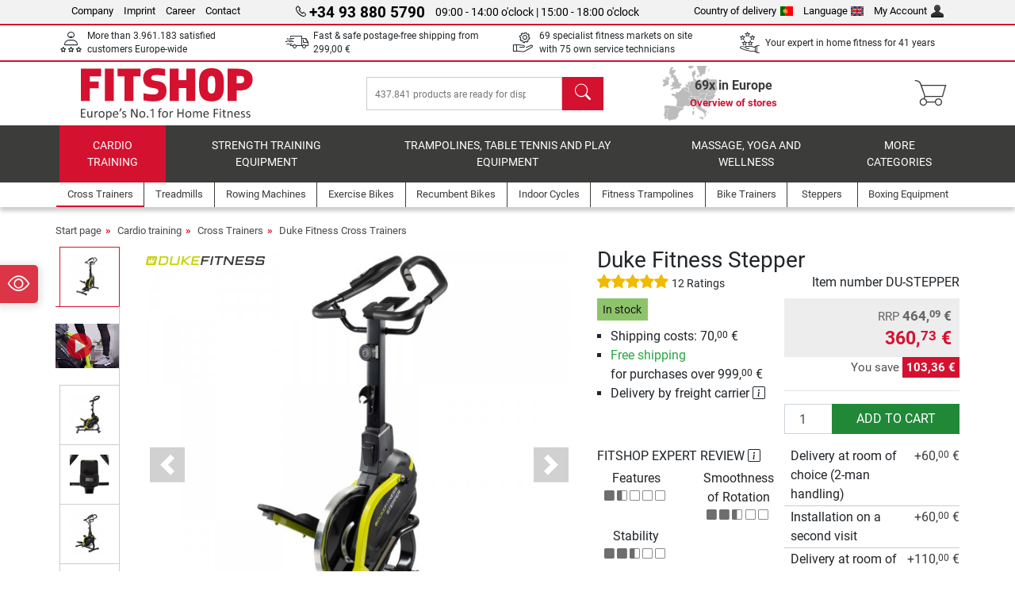

--- FILE ---
content_type: text/html; charset=UTF-8
request_url: https://www.fitshop.pt/duke-fitness-stepper-du-stepper
body_size: 24574
content:
<!DOCTYPE html>
<html lang="en">
<head>
  
  <meta charset="utf-8"/>
  <meta name="viewport" content="width=device-width, initial-scale=1"/>
  <meta name="description" content="Step by step to better fitness, a firm bottom and a slimmer waist! With the compact Deluxe Fitness Stepper from Duke Fitness, the leg and buttock muscles, by "/>
  <meta name="author" content="Fitshop Group"/>
  <meta name="theme-color" content="#d51130"/>
  <meta name="robots" content="index,follow"/>

  <title>Duke Fitness Stepper buy with 12 customer ratings - Fitshop</title>

  <style media="screen">
    body {font:normal normal 400 1em/1.5 sans-serif;}
    #page {display:flex;flex-direction:column;min-height:100%;}
    main {flex:1;flex-basis:auto;} .svg-icon {width:1em;height:1em;}
    .d-none {display:none!important;} .img-fluid {max-width:100%;height:auto;}
  </style>

  <link rel="preconnect" href="https://www.googletagmanager.com"/>
  <link rel="preconnect" href="https://sbs.adsdefender.com"/>
  <link rel="preconnect" href="https://cdn.adsdefender.com"/>
  <link rel="preload" as="font" href="/assets/fonts/roboto-v30-latin-regular.woff2" type="font/woff2" crossorigin="anonymous"/>
  <link rel="preload" as="font" href="/assets/fonts/roboto-v30-latin-700.woff2" type="font/woff2" crossorigin="anonymous"/>
  <link rel="preload" as="font" href="/assets/fonts/iconfont.woff2" type="font/woff2" crossorigin="anonymous"/>
  
  <link rel="preload" as="image" href="https://resources.fitshop.com/bilder/dukefitness/stepper/duke-fitness-stepper-02_250.jpg" fetchpriority="high" imagesrcset="https://resources.fitshop.com/bilder/dukefitness/stepper/duke-fitness-stepper-02_250.jpg 250w, https://resources.fitshop.com/bilder/dukefitness/stepper/duke-fitness-stepper-02_600.jpg 600w" imagesizes="(min-width: 380px) 600px, 250px"/>

  <link rel="canonical" href="https://www.fitshop.pt/duke-fitness-stepper-du-stepper"/>
  <link rel="alternate" hreflang="de-AT" href="https://www.fitshop.at/duke-fitness-stepper-du-stepper"/>
  <link rel="alternate" hreflang="en-AT" href="https://www.fitshop.at/en/duke-fitness-stepper-du-stepper"/>
  <link rel="alternate" hreflang="fr-BE" href="https://www.fitshop.be/stepper-duke-fitness-du-stepper"/>
  <link rel="alternate" hreflang="nl-BE" href="https://www.fitshop.be/nl/duke-fitness-stepper-du-stepper"/>
  <link rel="alternate" hreflang="de-CH" href="https://www.fitshop.ch/duke-fitness-stepper-du-stepper"/>
  <link rel="alternate" hreflang="fr-CH" href="https://www.fitshop.ch/fr/stepper-duke-fitness-du-stepper"/>
  <link rel="alternate" hreflang="it-CH" href="https://www.fitshop.ch/it/stepper-duke-fitness-du-stepper"/>
  <link rel="alternate" hreflang="en-CZ" href="https://www.fitshop.cz/en/duke-fitness-stepper-du-stepper"/>
  <link rel="alternate" hreflang="cs-CZ" href="https://www.fitshop.cz/duke-fitness-stepper-du-stepper"/>
  <link rel="alternate" hreflang="de-DE" href="https://www.fitshop.de/duke-fitness-stepper-du-stepper"/>
  <link rel="alternate" hreflang="da-DK" href="https://www.fitshop.dk/duke-fitness-stepper-du-stepper"/>
  <link rel="alternate" hreflang="en-DK" href="https://www.fitshop.dk/en/duke-fitness-stepper-du-stepper"/>
  <link rel="alternate" hreflang="en-ES" href="https://www.fitshop.es/en/duke-fitness-stepper-du-stepper"/>
  <link rel="alternate" hreflang="es-ES" href="https://www.fitshop.es/stepper-duke-fitness-du-stepper"/>
  <link rel="alternate" hreflang="en-FR" href="https://www.fitshop.fr/en/duke-fitness-stepper-du-stepper"/>
  <link rel="alternate" hreflang="fr-FR" href="https://www.fitshop.fr/stepper-duke-fitness-du-stepper"/>
  <link rel="alternate" hreflang="da-GL" href="https://www.fitshop.gl/duke-fitness-stepper-du-stepper"/>
  <link rel="alternate" hreflang="en-GL" href="https://www.fitshop.gl/en/duke-fitness-stepper-du-stepper"/>
  <link rel="alternate" hreflang="en-IT" href="https://www.fitshop.it/en/duke-fitness-stepper-du-stepper"/>
  <link rel="alternate" hreflang="it-IT" href="https://www.fitshop.it/stepper-duke-fitness-du-stepper"/>
  <link rel="alternate" hreflang="de-LI" href="https://www.fitshop.li/duke-fitness-stepper-du-stepper"/>
  <link rel="alternate" hreflang="fr-LI" href="https://www.fitshop.li/fr/stepper-duke-fitness-du-stepper"/>
  <link rel="alternate" hreflang="de-LU" href="https://www.fitshop.lu/duke-fitness-stepper-du-stepper"/>
  <link rel="alternate" hreflang="fr-LU" href="https://www.fitshop.lu/fr/stepper-duke-fitness-du-stepper"/>
  <link rel="alternate" hreflang="fr-NL" href="https://www.fitshop.nl/fr/stepper-duke-fitness-du-stepper"/>
  <link rel="alternate" hreflang="nl-NL" href="https://www.fitshop.nl/duke-fitness-stepper-du-stepper"/>
  <link rel="alternate" hreflang="en-NO" href="https://www.fitshop.no/en/duke-fitness-stepper-du-stepper"/>
  <link rel="alternate" hreflang="no-NO" href="https://www.fitshop.no/duke-fitness-stepper-du-stepper"/>
  <link rel="alternate" hreflang="en-PL" href="https://www.fitshop.pl/en/duke-fitness-stepper-du-stepper"/>
  <link rel="alternate" hreflang="pl-PL" href="https://www.fitshop.pl/stepper-duke-fitness-du-stepper"/>
  <link rel="alternate" hreflang="en-PT" href="https://www.fitshop.pt/duke-fitness-stepper-du-stepper"/>
  <link rel="alternate" hreflang="es-PT" href="https://www.fitshop.pt/es/stepper-duke-fitness-du-stepper"/>
  <link rel="alternate" hreflang="en-SE" href="https://www.fitshop.se/en/duke-fitness-stepper-du-stepper"/>
  <link rel="alternate" hreflang="sv-SE" href="https://www.fitshop.se/duke-fitness-stepmaskin-du-stepper"/>
  
  <link rel="stylesheet" href="/assets/css/shop/bootstrap-4.6.2.min.css?v=26.1.21"/>
  <link rel="stylesheet" href="/assets/css/shop/iconfont.min.css?v=26.1.21"/>
  
  
  <link rel="stylesheet" href="/assets/css/shop/structure.min.css?v=26.1.21"/>
  <link rel="stylesheet" href="/assets/css/shop/header.min.css?v=26.1.21"/>
  <link rel="stylesheet" href="/assets/css/shop/product.min.css?v=26.1.21"/>
  <link rel="stylesheet" href="/assets/css/shop/footer.min.css?v=26.1.21"/>
  <link rel="stylesheet" href="/assets/css/shop/cookieconsent-3.1.0.min.css?v=26.1.21"/>
  

  <!--[if lte IE 9]>
    <link rel="stylesheet" href="/assets/css/shop/bootstrap-4.6.0-ie9.min.css?v=26.1.21"/>
    <link rel="stylesheet" href="/assets/css/shop/ie9-fixes.min.css?v=26.1.21"/>
  <![endif]-->

  
  <meta property="og:type" content="website"/>
  <meta property="og:site_name" content="Fitshop"/>
  <meta property="og:title" content="Duke Fitness Stepper buy with 12 customer ratings - Fitshop"/>
  <meta property="og:description" content="Step by step to better fitness, a firm bottom and a slimmer waist! With the compact Deluxe Fitness Stepper from Duke Fitness, the leg and buttock muscles, by "/>
  <meta property="og:url" content="https://www.fitshop.pt/duke-fitness-stepper-du-stepper"/>
  <meta property="og:image" content="https://resources.fitshop.com/bilder/dukefitness/stepper/duke-fitness-stepper-02_600.jpg"/>


  <link rel="icon" href="/assets/images/shop/fav/favicon-fitshop.ico" sizes="48x48"/>
  <link rel="icon" href="/assets/images/shop/fav/favicon-fitshop.svg" type="image/svg+xml"/>
  <link rel="apple-touch-icon" href="/assets/images/shop/fav/apple-touch-icon-fitshop.png"/>
  <link rel="manifest" href="/manifest.json"/>

  
  <script>
    window.dataLayer = window.dataLayer || [];
    window.uetq = window.uetq || [];
    function gtag() {
      dataLayer.push(arguments);
    }
    gtag('consent', 'default', {
      ad_storage: 'denied',
      ad_personalization: 'denied',
      ad_user_data: 'denied',
      analytics_storage: 'denied'
    });
    uetq.push('consent', 'default', {
      ad_storage: 'denied'
    });
  </script>
  <!-- Google Tag Manager -->
  <script>/*<![CDATA[*/(function(w,d,s,l,i){w[l]=w[l]||[];w[l].push({'gtm.start':
  new Date().getTime(),event:'gtm.js'});var f=d.getElementsByTagName(s)[0],
  j=d.createElement(s),dl=l!='dataLayer'?'&l='+l:'';j.async=true;j.src=
  'https://www.googletagmanager.com/gtm.js?id='+i+dl;f.parentNode.insertBefore(j,f);
  })(window,document,'script','dataLayer','GTM-MNTNKCJ');/*]]>*/</script>
  <!-- End Google Tag Manager -->


</head>
<body>
  
  <!-- Google Tag Manager (noscript) -->
  <noscript><iframe src="https://www.googletagmanager.com/ns.html?id=GTM-MNTNKCJ" height="0" width="0" style="display:none;visibility:hidden"></iframe></noscript>
  <!-- End Google Tag Manager (noscript) -->

  <div id="page" class="has-skyscraper">
    
  <header id="header">
    
  

    
  <div id="header-top" class="position-relative d-none d-lg-block-header">
    <div id="header-top-content" class="container">
      <div class="d-flex">
        <div class="flex-fill left">
          <ul>
            <li><a href="/about-fitshop">Company</a></li>
            <li><a href="/welcome-to-fitshop">Imprint</a></li>
            
            <li><a href="/jobs-careers">Career</a></li>
            <li><a href="/contact/form">Contact</a></li>
          </ul>
        </div>
        <div class="flex-fill position-relative center hotline">
          <a class="hotline-toggle" id="hotline-toggle" href="#">
            <i class="icon-phone"></i>
            <strong>+34 93 880 5790</strong>
            <span>
               09:00 - 14:00 o&#039;clock | 15:00 - 18:00 o&#039;clock
            </span>
          </a>
          
  <div class="hotline-popup sidebar-box text-left" id="hotline-popup">
    <div class="sidebar-box-heading m-0 pr-3">
      Info &amp; order hotline
      <i class="popup-close cursor-pointer icon-cross float-right"></i>
    </div>
    <div class="sidebar-box-content mt-0 p-3">
      <p class="mb-0 font-weight-bold">
        <i class="icon-phone"></i>
        <a href="tel:34938805790">+34 93 880 5790</a>
      </p>
      <p class="font-weight-bold">
        <i class="icon-mail"></i>
        <a href="mailto:info@fitshop.pt">info@fitshop.pt</a>
      </p>
      <table class="hotline-open">
        <tr class="hotline-open-hours">
          <td class="align-top pr-2">Mon - Fri:</td>
          <td>
             09:00 - 14:00 o&#039;clock
            <br/> 15:00 - 18:00 o&#039;clock
          </td>
        </tr>
      </table>
    </div>
    
  </div>

        </div>
        <div class="flex-fill position-relative right">
          <ul>
            <li><a href="/fitshop-group-in-europe" title="change country of delivery">Country of delivery<img width="16" height="12" src="/assets/images/shop/country/pt.svg" alt="Country pt" loading="lazy"/></a></li>
            <li class="left">
              <a class="language-toggle" id="language-toggle" href="#" title="change language">Language<img width="16" height="12" src="/assets/images/shop/country/en.svg" alt="Language en" loading="lazy"/></a>
              
  <div class="language-switch-box sidebar-box" id="language-switch-box">
    <div class="sidebar-box-heading m-0 pr-3">
      change language
      <i class="popup-close cursor-pointer icon-cross float-right"></i>
    </div>
    <div class="sidebar-box-content mt-0 p-0">
      <form method="post" action="/duke-fitness-stepper-du-stepper" id="form-language-switch">
        <input type="hidden" value="en" name="language"/>
        <ul class="list-none row">
          <li data-lang="en" class="language col-6 p-2 active cursor-pointer">
            <img class="border" width="36" height="24" src="/assets/images/shop/country/en.svg" alt="Language en" loading="lazy"/>
            <span>english</span>
          </li><li data-lang="es" class="language col-6 p-2 cursor-pointer">
            <img class="border" width="36" height="24" src="/assets/images/shop/country/es.svg" alt="Language es" loading="lazy"/>
            <span>español</span>
          </li>
        </ul>
      </form>
    </div>
  </div>

            </li>
            <li><a href="/user/register" title="My Account">My Account<img width="16" height="16" src="/assets/icons/user_silhouette.png" alt="icon silhouette" loading="lazy"/></a></li>
          </ul>
        </div>
      </div>
    </div>
  </div>

    
  <div id="header-trust" class="transition">
    <div id="header-trust-carousel" class="d-lg-none carousel slide" data-ride="carousel" data-interval="3000">
      <ul class="carousel-inner d-flex align-items-center h-100 m-0 px-1 text-center">
        
        <li class="carousel-item active">More than 3.961.183 satisfied customers Europe-wide</li>
        <li class="carousel-item"><a class="link-unstyled" href="/terms-of-delivery">Fast & safe postage-free shipping from <span class="text-nowrap">299,00 €</span></a></li>
        
        
        
        
        
        
        <li class="carousel-item">Your expert in home fitness for 41 years</li>
      </ul>
    </div>

    <div id="header-trust-content" class="container d-none d-lg-block-header">
      <div class="row justify-content-between">
        <div class="col align-self-center trust-icon"><i class="icon-customers"></i> More than 3.961.183 satisfied customers Europe-wide
        </div>
        <div class="col align-self-center trust-icon"><i class="icon-delivery"></i><a class="link-unstyled" href="/terms-of-delivery"> Fast & safe postage-free shipping from <span class="text-nowrap">299,00 €</span></a>
        </div>
        
        <div class="col align-self-center trust-icon"><i class="icon-service"></i> 69 specialist fitness markets on site with 75 own service technicians</div>
        
        
        <div class="col align-self-center trust-icon d-none d-xxl-block-header"><i class="icon-products"></i> 437.841 products are ready for dispatch for you</div>
        
        
        <div class="col align-self-center trust-icon"><i class="icon-ratings"></i> Your expert in home fitness for 41 years</div>
      </div>
    </div>
  </div>

    
  <div id="header-main-content" class="container d-table">
    <div class="d-table-row">
      <div id="header-nav-toggle" class="cell-menu d-table-cell d-lg-none-header py-1 text-center" title="Menu">
        <i class="icon-menu"></i>
      </div>

      <div class="cell-logo d-table-cell align-middle text-left">
        <a href="/" title="Fitshop">
          <img class="transition img-fixed" width="280" height="70" src="/assets/images/shop/header/logo-fitshop-color.svg" alt="Fitshop Logo" loading="lazy"/>
        </a>
      </div>

      <div class="cell-search d-table-cell align-middle text-center">
        <form id="form-search" method="post" action="/article/search">
          <div class="d-flex">
            <div class="search-input flex-grow-1">
              <input class="transition" id="search" type="text" name="search" autocomplete="off" placeholder="437.841 products are ready for dispatch for you"/>
              <label class="sr-only" for="search">search</label>
              <button class="d-none transition" id="search-clear-button" type="button" title="Delete">
                <i class="icon-cross"></i>
              </button>
            </div>
            <button class="transition" id="search-button" type="submit" title="search">
              <i class="icon-search d-none d-lg-inline"></i>
              <i class="icon-caret-right d-lg-none"></i>
            </button>
          </div>
          <div id="search-suggestions" class="proposed-results"></div>
        </form>
      </div>

      <div class="cell-stores stores-pt d-none d-lg-table-cell-header text-center">
        <a href="/overview-of-stores" title="Overview of stores">
          
          <strong>
            <span class="stores-count">69x in Europe</span>
            <span class="stores-finder">Overview of stores</span>
          </strong>
        </a>
      </div>

      <div class="cell-cart d-table-cell align-middle text-right">
        <a class="btn btn-link px-1 position-relative d-none d-xs-inline-block d-lg-none-header" href="/overview-of-stores" title="Overview of stores">
          <i class="icon-marker"></i>
          <span class="store-count">69x</span>
        </a>
        <a class="btn btn-link px-1 d-lg-none-header" id="header-search" href="#" title="search">
          <i class="icon-search"></i>
        </a>
        <a class="btn btn-link pl-1 pr-3 position-relative" id="header-cart" href="/shopcart/show" title="Shopping cart">
          <i class="icon-basket"></i>
          
        </a>
        
      </div>
    </div>
  </div>

    
  <nav id="header-nav" class="container d-none d-lg-block-header">
    <div id="header-nav-main" class="d-none d-lg-block-header transition">
      <div class="container">
        <div class="row">
          <ul class="col-12">
            <li class="active">
              <a class="transition" href="/cardio-training" title="Cardio training">Cardio training</a>
            </li><li>
              <a class="transition" href="/strength-training-equipment" title="Strength Training Equipment">Strength Training Equipment</a>
            </li><li>
              <a class="transition" href="/trampolines-table-tennis-and-play-equipment" title="Trampolines, table tennis and play equipment">Trampolines, table tennis and play equipment</a>
            </li><li>
              <a class="transition" href="/massage-yoga-and-wellness" title="Massage, yoga and wellness">Massage, yoga and wellness</a>
            </li><li>
              <a class="transition" href="/specials/misc" title="More categories">More categories</a>
            </li>
          </ul>
        </div>
      </div>
    </div>

    <div id="header-nav-sub" class="container">
      <div class="row">
        <ul class="main-nav d-lg-none-header">
          <li><a class="nav-icon" href="/"><i class="icon-home"></i><span class="sr-only">Start page</span></a></li>
          <li class="active"><a class="nav-icon" href="#"><i class="icon-categories"></i><span class="sr-only">Categories</span></a></li>
          <li><a class="nav-icon" href="/terms-of-delivery"><i class="icon-shipping"></i><span class="sr-only">Shipping costs</span></a></li>
          <li><a class="nav-icon" href="/overview-of-stores"><i class="icon-marker"></i><span class="sr-only">Stores</span></a></li>
          <li><a class="nav-icon" href="/about-fitshop"><i class="icon-company"></i><span class="sr-only">Company</span></a></li>
          <li><a class="nav-icon" href="/contact/form"><i class="icon-contact"></i><span class="sr-only">Contact</span></a></li>
          <li><a class="nav-icon" href="/user/register"><i class="icon-account"></i><span class="sr-only">Login</span></a></li>
          <li><a class="nav-icon" href="#" id="nav-language-toggle"><i class="icon-language"></i><span class="sr-only">change language</span></a></li>
        </ul>
        <div class="sub-nav d-table-cell d-lg-none-header position-relative">
          <ul>
            <li>
              
                <a class="nav-main-link open" href="/cardio-training"><span>Cardio training</span></a>
                <ul class="active">
                  <li class="active"><a class="nav-link" href="/cross-trainers" title="Cross Trainers">Cross Trainers</a>
                  </li><li><a class="nav-link" href="/treadmills" title="Treadmills">Treadmills</a>
                  </li><li><a class="nav-link" href="/rowing-machines" title="Rowing Machines">Rowing Machines</a>
                  </li><li><a class="nav-link" href="/exercise-bikes" title="Exercise Bikes">Exercise Bikes</a>
                  </li><li><a class="nav-link" href="/recumbent-bikes" title="Recumbent Bikes">Recumbent Bikes</a>
                  </li><li><a class="nav-link" href="/indoor-cycles" title="Indoor Cycles">Indoor Cycles</a>
                  </li><li><a class="nav-link" href="/smartbikes" title="Smartbikes">Smartbikes</a>
                  </li><li><a class="nav-link" href="/fitness-trampolines" title="Fitness Trampolines">Fitness Trampolines</a>
                  </li><li><a class="nav-link" href="/bike-trainers" title="Bike Trainers">Bike Trainers</a>
                  </li><li><a class="nav-link" href="/steppers" title="Steppers">Steppers</a>
                  </li><li><a class="nav-link" href="/boxing-equipment" title="Boxing Equipment">Boxing Equipment</a>
                  </li><li><a class="nav-link" href="/nordic-walking-equipment" title="Nordic Walking Equipment">Nordic Walking Equipment</a>
                  </li><li><a class="nav-link" href="/heart-rate-sensors" title="Heart Rate Sensors">Heart Rate Sensors</a>
                  </li>
                </ul>
              
            </li><li>
              
                <a class="nav-main-link closed" href="/strength-training-equipment"><span>Strength Training Equipment</span></a>
                <ul class="d-none">
                  <li><a class="nav-link" href="/multi-gyms" title="Multi-gyms">Multi-gyms</a>
                  </li><li><a class="nav-link" href="/weight-benches" title="Weight Benches">Weight Benches</a>
                  </li><li><a class="nav-link" href="/power-racks-cages" title="Power Racks &amp; Cages">Power Racks & Cages</a>
                  </li><li><a class="nav-link" href="/weights" title="Weights">Weights</a>
                  </li><li><a class="nav-link" href="/weight-plates" title="Weight Plates">Weight Plates</a>
                  </li><li><a class="nav-link" href="/bars" title="Bars">Bars</a>
                  </li><li><a class="nav-link" href="/functional-training-equipment" title="Functional Training Equipment">Functional Training Equipment</a>
                  </li><li><a class="nav-link" href="/abs-back-machines" title="Abs/Back Machines">Abs/Back Machines</a>
                  </li><li><a class="nav-link" href="/muscle-stimulators" title="Muscle Stimulators">Muscle Stimulators</a>
                  </li><li><a class="nav-link" href="/vibration-plates" title="Vibration Plates">Vibration Plates</a>
                  </li><li><a class="nav-link" href="/gym-strength-equipment" title="Gym Strength Equipment">Gym Strength Equipment</a>
                  </li><li><a class="nav-link" href="/pull-up-bars" title="Pull-up Bars">Pull-up Bars</a>
                  </li><li><a class="nav-link" href="/strength-accessories-by-category" title="Strength Accessories by Category">Strength Accessories by Category</a>
                  </li><li><a class="nav-link" href="/strength-training-accessories" title="Strength Training Accessories">Strength Training Accessories</a>
                  </li>
                </ul>
              
            </li><li>
              
                <a class="nav-main-link closed" href="/trampolines-table-tennis-and-play-equipment"><span>Trampolines, table tennis and play equipment</span></a>
                <ul class="d-none">
                  <li><a class="nav-link" href="/table-tennis-equipment" title="Table Tennis Equipment">Table Tennis Equipment</a>
                  </li><li><a class="nav-link" href="/trampolines" title="Trampolines">Trampolines</a>
                  </li><li><a class="nav-link" href="/slacklines" title="Slacklines">Slacklines</a>
                  </li><li><a class="nav-link" href="/children-s-vehicles" title="Children&#039;s Vehicles">Children's Vehicles</a>
                  </li><li><a class="nav-link" href="/ride-on-pedal-cars" title="Ride-on &amp; Pedal Cars">Ride-on & Pedal Cars</a>
                  </li><li><a class="nav-link" href="/outdoor-play-equipment" title="Outdoor Play Equipment">Outdoor Play Equipment</a>
                  </li><li><a class="nav-link" href="/football-equipment" title="Football Equipment">Football Equipment</a>
                  </li><li><a class="nav-link" href="/pools-accessories" title="Pools &amp; Accessories">Pools & Accessories</a>
                  </li><li><a class="nav-link" href="/football-tables" title="Football Tables">Football Tables</a>
                  </li><li><a class="nav-link" href="/basketball-hoops" title="Basketball Hoops">Basketball Hoops</a>
                  </li><li><a class="nav-link" href="/indoor-play-equipment" title="Indoor Play Equipment">Indoor Play Equipment</a>
                  </li><li><a class="nav-link" href="/airtracks" title="Airtracks">Airtracks</a>
                  </li><li><a class="nav-link" href="/darts-dartboards" title="Darts &amp; Dartboards">Darts & Dartboards</a>
                  </li><li><a class="nav-link" href="/pickleball-equipment" title="Pickleball Equipment">Pickleball Equipment</a>
                  </li>
                </ul>
              
            </li><li>
              
                <a class="nav-main-link closed" href="/massage-yoga-and-wellness"><span>Massage, yoga and wellness</span></a>
                <ul class="d-none">
                  <li><a class="nav-link" href="/muscle-stimulators" title="Muscle Stimulators">Muscle Stimulators</a>
                  </li><li><a class="nav-link" href="/vibration-plates" title="Vibration Plates">Vibration Plates</a>
                  </li><li><a class="nav-link" href="/massage-chairs" title="Massage Chairs">Massage Chairs</a>
                  </li><li><a class="nav-link" href="/massagers" title="Massagers">Massagers</a>
                  </li><li><a class="nav-link" href="/yoga-gymnastics-mats" title="Yoga &amp; Gymnastics Mats">Yoga & Gymnastics Mats</a>
                  </li><li><a class="nav-link" href="/balance-coordination-equipment" title="Balance &amp; Coordination Equipment">Balance & Coordination Equipment</a>
                  </li><li><a class="nav-link" href="/fascia-massage-rollers-triggers" title="Fascia Massage Rollers &amp; Triggers">Fascia Massage Rollers & Triggers</a>
                  </li><li><a class="nav-link" href="/bathroom-scales" title="Bathroom Scales">Bathroom Scales</a>
                  </li><li><a class="nav-link" href="/light-therapy" title="Light Therapy">Light Therapy</a>
                  </li><li><a class="nav-link" href="/recovery-and-regeneration" title="Recovery and Regeneration">Recovery and Regeneration</a>
                  </li>
                </ul>
              
            </li><li>
              
                <a class="nav-main-link closed" href="/specials/misc"><span>More categories</span></a>
                
              
            </li>
          </ul>
          <form class="position-absolute bg-white" id="nav-language" method="post" action="/duke-fitness-stepper-du-stepper">
            <div class="p-2 font-weight-bold">change language</div>
            <ul class="nav-language">
              <li class="active">
                <button class="btn btn-link d-block" type="submit" name="language" value="en">
                  <img class="border" width="36" height="24" src="/assets/images/shop/country/en.svg" alt="Language en" loading="lazy"/>
                  <span class="pl-2">english</span>
                </button>
              </li><li>
                <button class="btn btn-link d-block" type="submit" name="language" value="es">
                  <img class="border" width="36" height="24" src="/assets/images/shop/country/es.svg" alt="Language es" loading="lazy"/>
                  <span class="pl-2">español</span>
                </button>
              </li>
            </ul>
          </form>
        </div>
        <ul class="sub-nav col-lg d-none d-lg-flex-header">
          <li class="active"><a class="nav-icon" href="/cross-trainers" title="Cross Trainers"><div>
              <img width="45" height="45" src="/assets/images/shop/header/nav/crosstrainer.svg" alt="Icon Cross Trainers" loading="lazy"/>
              <span>Cross Trainers</span></div></a>
          </li><li><a class="nav-icon" href="/treadmills" title="Treadmills"><div>
              <img width="45" height="45" src="/assets/images/shop/header/nav/laufbaender.svg" alt="Icon Treadmills" loading="lazy"/>
              <span>Treadmills</span></div></a>
          </li><li><a class="nav-icon" href="/rowing-machines" title="Rowing Machines"><div>
              <img width="45" height="45" src="/assets/images/shop/header/nav/rudergeraete.svg" alt="Icon Rowing Machines" loading="lazy"/>
              <span>Rowing Machines</span></div></a>
          </li><li><a class="nav-icon" href="/exercise-bikes" title="Exercise Bikes"><div>
              <img width="45" height="45" src="/assets/images/shop/header/nav/ergometer.svg" alt="Icon Exercise Bikes" loading="lazy"/>
              <span>Exercise Bikes</span></div></a>
          </li><li><a class="nav-icon" href="/recumbent-bikes" title="Recumbent Bikes"><div>
              <img width="45" height="45" src="/assets/images/shop/header/nav/liegeergometer.svg" alt="Icon Recumbent Bikes" loading="lazy"/>
              <span>Recumbent Bikes</span></div></a>
          </li><li><a class="nav-icon" href="/indoor-cycles" title="Indoor Cycles"><div>
              <img width="45" height="45" src="/assets/images/shop/header/nav/indoorcycles.svg" alt="Icon Indoor Cycles" loading="lazy"/>
              <span>Indoor Cycles</span></div></a>
          </li><li><a class="nav-icon" href="/fitness-trampolines" title="Fitness Trampolines"><div>
              <img width="45" height="45" src="/assets/images/shop/header/nav/minitrampoline.svg" alt="Icon Fitness Trampolines" loading="lazy"/>
              <span>Fitness Trampolines</span></div></a>
          </li><li><a class="nav-icon" href="/bike-trainers" title="Bike Trainers"><div>
              <img width="45" height="45" src="/assets/images/shop/header/nav/rollentrainer.svg" alt="Icon Bike Trainers" loading="lazy"/>
              <span>Bike Trainers</span></div></a>
          </li><li><a class="nav-icon" href="/steppers" title="Steppers"><div>
              <img width="45" height="45" src="/assets/images/shop/header/nav/stepper.svg" alt="Icon Steppers" loading="lazy"/>
              <span>Steppers</span></div></a>
          </li><li><a class="nav-icon" href="/boxing-equipment" title="Boxing Equipment"><div>
              <img width="45" height="45" src="/assets/images/shop/header/nav/boxsport.svg" alt="Icon Boxing Equipment" loading="lazy"/>
              <span>Boxing Equipment</span></div></a>
          </li>
        </ul>
      </div>
    </div>
  </nav>

  </header>


    <main id="content">
      <div id="content-main" class="container">
        <div id="content-wrapper">
          
  
  
    <ul class="breadcrumbs d-inline-block">
      <li class="d-none d-md-inline-block">
        <a href="/" title="Start page">Start page</a>
      </li><li class="d-none d-md-inline-block">
        <a href="/cardio-training" title="Cardio training">Cardio training</a>
      </li><li class="d-none d-md-inline-block">
        <a href="/cross-trainers" title="Cross Trainers">Cross Trainers</a>
      </li><li>
        <a href="/duke-fitness-cross-trainers" title="Duke Fitness Cross Trainers">Duke Fitness Cross Trainers</a>
      </li>
    </ul>
    
    <script type="application/ld+json">{"@context":"https://schema.org","@type":"BreadcrumbList","itemListElement":[{"@type":"ListItem","position":1,"name":"Cardio training","item":"https://www.fitshop.pt/cardio-training"},{"@type":"ListItem","position":2,"name":"Cross Trainers","item":"https://www.fitshop.pt/cross-trainers"},{"@type":"ListItem","position":3,"name":"Duke Fitness Cross Trainers","item":"https://www.fitshop.pt/duke-fitness-cross-trainers"}]}</script>
  

  
  
  


  <script type="application/ld+json">{"@context":"https://schema.org","@type":"Product","name":"Duke Fitness Stepper","url":"https://www.fitshop.pt/duke-fitness-stepper-du-stepper","image":["https://resources.fitshop.com/bilder/dukefitness/stepper/duke-fitness-stepper-02_600.jpg","https://resources.fitshop.com/bilder/dukefitness/stepper/duke-fitness-stepper-01_600.jpg","https://resources.fitshop.com/bilder/dukefitness/stepper/Duke-Stepper-06_600.jpg"],"description":"Step by step to better fitness, a firm bottom and a slimmer waist! With the compact Deluxe Fitness Stepper from Duke Fitness, the leg and buttock muscles, by far the largest muscle group in the body, are the focus. Therefore, the calorie consumption is particularly high and training on the stepper is also great for losing weight","sku":"DU-STEPPER","mpn":"","gtin13":"4251294114386","brand":{"@type":"Brand","name":"Duke Fitness"},"offers":{"@type":"Offer","url":"https://www.fitshop.pt/duke-fitness-stepper-du-stepper","priceCurrency":"EUR","price":"360.73","itemCondition":"https://schema.org/NewCondition","availability":"https://schema.org/InStock","shippingDetails":{"@type":"OfferShippingDetails","shippingRate":{"@type":"MonetaryAmount","value":"70.00","currency":"EUR"},"shippingDestination":{"@type":"DefinedRegion","addressCountry":"PT"}}},"aggregateRating":{"@type":"AggregateRating","reviewCount":12,"ratingValue":5}}</script>
  <script>const jsonProductStrings = {"priceString":"Now","priceOriginalString":"Before","priceOldString":"Before","priceOld30String":"30-day best price","priceOld30StringDiscount":"at the 30-day best price","priceRrpString":"RRP","pricePromoString":"Today","save":"You save","shipping":"Shipping costs","forwarderInfo":"Our forwarder delivery guarantees delivery of goods as \"curbside delivery\".","voucherCode":"Voucher code","voucherDateEnd":"valid until {DATUM}","priceFrom":"from"}</script>
  <script>const jsonProductInfo = {"DU-STEPPER":{"sku":"DU-STEPPER","price":36073,"priceString":"360,73 €","priceOld":null,"priceOldString":"","priceOld30":25737,"priceOld30String":"257,37 €","priceRrp":46409,"priceRrpString":"464,09 €","priceOriginal":0,"priceOriginalString":"","priceFinance":null,"priceFinanceString":"","priceType":"uvp","discount":22,"discountString":"You save <span>103,36 €</span>","shipping":7000,"shippingString":"70,00 €","shippingType":"spedition","shippingTypeString":"Delivery by freight carrier","shippingDuration":null,"shippingFreeThreshold":99900,"shippingFreeThresholdString":"<span class=\"text-success\">Free shipping</span><br/> for purchases over 999,<sup>00</sup> €","shoppingCounter":"","available":true,"stock":"available","stockString":"In stock","stockStringShort":"In stock","lastInStock":false,"active":true,"condition":"new","promotion":false,"promotionCode":"","promotionDateEnd":"","promotionDiscount":"","promotionDiscountString":"","promotionPage":false,"attributes":[],"productGuarantee":[],"productPriceOption":{"10001":"70,00 €","10001-2M":"+60,00 €","10005-SV":"+60,00 €","10005-E":"+110,00 €"},"productPriceAddon":[]}}</script>

  <div class="product-detail">
    
    

    <div class="row mb-4">
      <div class="col-lg-7">
        
  <div id="product-images-slider" class="carousel slide" data-ride="carousel" data-interval="0">
    <div class="row">
      <div class="col-xl-2 order-2 order-xl-1">
        <ol class="thumbnails carousel-indicators mt-1 mt-xl-0">
          
            
            <li data-target="#product-images-slider" data-slide-to="0" class="image-thumb active">
              <span class="img-v-mid"><img class="lazyload mini" width="75" height="75" data-src="https://resources.fitshop.com/bilder/dukefitness/stepper/duke-fitness-stepper-02_75.jpg" src="https://resources.fitshop.com/bilder/_placeholder/placeholder.svg" alt="Duke Fitness Stepper Product picture"/>
              </span>
              
            </li>
            
  
    <li data-target="#product-images-slider" data-slide-to="1" class="video-thumb">
      <span class="img-v-mid"><video autoplay="autoplay" loop="loop" muted="muted" playsinline="playsinline">
        <source type="video/mp4" src="https://resources.fitshop.com/videos/dukefitness/stepper/du_stepper_en_preroll.mp4"/>
      </video></span>
    </li>
  

            <li data-target="#product-images-slider" data-slide-to="2" class="image-thumb">
              <span class="img-v-mid"><img class="lazyload mini" width="75" height="75" data-src="https://resources.fitshop.com/bilder/dukefitness/stepper/duke-fitness-stepper-01_75.jpg" src="https://resources.fitshop.com/bilder/_placeholder/placeholder.svg" alt="Duke Fitness Stepper Product picture"/>
              </span>
              
            </li>
            
            <li data-target="#product-images-slider" data-slide-to="3" class="image-thumb">
              <span class="img-v-mid"><img class="lazyload mini" width="75" height="75" data-src="https://resources.fitshop.com/bilder/dukefitness/stepper/Duke-Stepper-06_75.jpg" src="https://resources.fitshop.com/bilder/_placeholder/placeholder.svg" alt="Duke Fitness Stepper Product picture"/>
              </span>
              
            </li>
            
            <li data-target="#product-images-slider" data-slide-to="4" class="image-thumb">
              <span class="img-v-mid"><img class="lazyload mini" width="75" height="75" data-src="https://resources.fitshop.com/bilder/dukefitness/stepper/Duke-Stepper-03_75.jpg" src="https://resources.fitshop.com/bilder/_placeholder/placeholder.svg" alt="Duke Fitness Stepper Product picture"/>
              </span>
              
            </li>
            
            <li data-target="#product-images-slider" data-slide-to="5" class="image-thumb">
              <span class="img-v-mid"><img class="lazyload mini" width="75" height="75" data-src="https://resources.fitshop.com/bilder/dukefitness/stepper/Duke-Stepper-04_75.jpg" src="https://resources.fitshop.com/bilder/_placeholder/placeholder.svg" alt="Duke Fitness Stepper Product picture"/>
              </span>
              
            </li>
            
            <li data-target="#product-images-slider" data-slide-to="6" class="image-thumb">
              <span class="img-v-mid"><img class="lazyload mini" width="75" height="75" data-src="https://resources.fitshop.com/bilder/dukefitness/stepper/Duke-Stepper-05_75.jpg" src="https://resources.fitshop.com/bilder/_placeholder/placeholder.svg" alt="Duke Fitness Stepper Product picture"/>
              </span>
              
            </li>
        </ol>
      </div>

      <div class="col-xl-10 order-1 order-xl-2">
        <div class="carousel-inner text-center">
          
            
            
            <div class="carousel-item active">
              <a class="image-click lightbox lightbox-gallery-product" href="https://resources.fitshop.com/bilder/dukefitness/stepper/duke-fitness-stepper-02_1600.jpg">
                <span class="img-v-mid"><img width="600" height="600" src="https://resources.fitshop.com/bilder/dukefitness/stepper/duke-fitness-stepper-02_250.jpg" alt="Duke Fitness Stepper Product picture" loading="eager" class="img-fluid" srcset="https://resources.fitshop.com/bilder/dukefitness/stepper/duke-fitness-stepper-02_250.jpg 250w, https://resources.fitshop.com/bilder/dukefitness/stepper/duke-fitness-stepper-02_600.jpg 600w" sizes="(min-width: 380px) 600px, 250px"/></span>
              </a>
            </div>
          
            
  
    <div class="carousel-item">
      <div class="video-click" id="product-video-1">
        <a class="modal-video cursor-pointer" title="Play video" data-src="/dukefitness/stepper/du_stepper_en.mp4" data-lang="en" data-type="product" data-ref="DU-STEPPER">
          <span class="video-link text-center"><img class="video-player-overlay" width="75" height="75" src="/assets/images/shop/video-overlay.png" alt="category video overlay" loading="lazy"/></span>
          <video class="video-player" autoplay="autoplay" loop="loop" muted="muted" playsinline="playsinline">
            <source type="video/mp4" src="https://resources.fitshop.com/videos/dukefitness/stepper/du_stepper_en_preroll.mp4"/>
          </video>
          
        </a>
      </div>
    </div>
  

            
            <div class="carousel-item">
              <a class="image-click lightbox lightbox-gallery-product" href="https://resources.fitshop.com/bilder/dukefitness/stepper/duke-fitness-stepper-01_1600.jpg">
                <span class="img-v-mid"><img width="600" height="600" src="https://resources.fitshop.com/bilder/_placeholder/placeholder.svg" alt="Duke Fitness Stepper Product picture" class="lazyload img-fluid" data-src="https://resources.fitshop.com/bilder/dukefitness/stepper/duke-fitness-stepper-01_250.jpg" data-srcset="https://resources.fitshop.com/bilder/dukefitness/stepper/duke-fitness-stepper-01_250.jpg 250w, https://resources.fitshop.com/bilder/dukefitness/stepper/duke-fitness-stepper-01_600.jpg 600w" data-sizes="(min-width: 380px) 600px, 250px"/></span>
              </a>
            </div>
          
            
            
            <div class="carousel-item">
              <a class="image-click lightbox lightbox-gallery-product" href="https://resources.fitshop.com/bilder/dukefitness/stepper/Duke-Stepper-06_1600.jpg">
                <span class="img-v-mid"><img width="600" height="600" src="https://resources.fitshop.com/bilder/_placeholder/placeholder.svg" alt="Duke Fitness Stepper Product picture" class="lazyload img-fluid" data-src="https://resources.fitshop.com/bilder/dukefitness/stepper/Duke-Stepper-06_250.jpg" data-srcset="https://resources.fitshop.com/bilder/dukefitness/stepper/Duke-Stepper-06_250.jpg 250w, https://resources.fitshop.com/bilder/dukefitness/stepper/Duke-Stepper-06_600.jpg 600w" data-sizes="(min-width: 380px) 600px, 250px"/></span>
              </a>
            </div>
          
            
            
            <div class="carousel-item">
              <a class="image-click lightbox lightbox-gallery-product" href="https://resources.fitshop.com/bilder/dukefitness/stepper/Duke-Stepper-03_1600.jpg">
                <span class="img-v-mid"><img width="600" height="600" src="https://resources.fitshop.com/bilder/_placeholder/placeholder.svg" alt="Duke Fitness Stepper Product picture" class="lazyload img-fluid" data-src="https://resources.fitshop.com/bilder/dukefitness/stepper/Duke-Stepper-03_250.jpg" data-srcset="https://resources.fitshop.com/bilder/dukefitness/stepper/Duke-Stepper-03_250.jpg 250w, https://resources.fitshop.com/bilder/dukefitness/stepper/Duke-Stepper-03_600.jpg 600w" data-sizes="(min-width: 380px) 600px, 250px"/></span>
              </a>
            </div>
          
            
            
            <div class="carousel-item">
              <a class="image-click lightbox lightbox-gallery-product" href="https://resources.fitshop.com/bilder/dukefitness/stepper/Duke-Stepper-04_1600.jpg">
                <span class="img-v-mid"><img width="600" height="600" src="https://resources.fitshop.com/bilder/_placeholder/placeholder.svg" alt="Duke Fitness Stepper Product picture" class="lazyload img-fluid" data-src="https://resources.fitshop.com/bilder/dukefitness/stepper/Duke-Stepper-04_250.jpg" data-srcset="https://resources.fitshop.com/bilder/dukefitness/stepper/Duke-Stepper-04_250.jpg 250w, https://resources.fitshop.com/bilder/dukefitness/stepper/Duke-Stepper-04_600.jpg 600w" data-sizes="(min-width: 380px) 600px, 250px"/></span>
              </a>
            </div>
          
            
            
            <div class="carousel-item">
              <a class="image-click lightbox lightbox-gallery-product" href="https://resources.fitshop.com/bilder/dukefitness/stepper/Duke-Stepper-05_1600.jpg">
                <span class="img-v-mid"><img width="600" height="600" src="https://resources.fitshop.com/bilder/_placeholder/placeholder.svg" alt="Duke Fitness Stepper Product picture" class="lazyload img-fluid" data-src="https://resources.fitshop.com/bilder/dukefitness/stepper/Duke-Stepper-05_250.jpg" data-srcset="https://resources.fitshop.com/bilder/dukefitness/stepper/Duke-Stepper-05_250.jpg 250w, https://resources.fitshop.com/bilder/dukefitness/stepper/Duke-Stepper-05_600.jpg 600w" data-sizes="(min-width: 380px) 600px, 250px"/></span>
              </a>
            </div>
          
          
        </div>
        
          <a class="carousel-control-prev" href="#product-images-slider" role="button" data-slide="prev">
            <span class="carousel-control-prev-icon" aria-hidden="true"></span>
            <span class="sr-only">Previous</span>
          </a>
          <a class="carousel-control-next" href="#product-images-slider" role="button" data-slide="next">
            <span class="carousel-control-next-icon" aria-hidden="true"></span>
            <span class="sr-only">Next</span>
          </a>
        

        
  <span class="product-brand">
    <a href="/duke-fitness" title="Duke Fitness">
      <img src="https://resources.fitshop.com/bilder/dukefitness/dukefitness_t.png" alt="Duke Fitness Logo" loading="lazy" width="250" height="18"/>
    </a>
  </span>

      </div>

      
    </div>
  </div>

      </div>
      <div class="col-lg-5">
        <div class="mt-3 mt-lg-0">
          <h1 class="m-0">Duke Fitness Stepper</h1>
          
          
        </div>
        
  <div class="mt-3 mt-md-0" id="product-cta-box">
    <div class="row no-gutters mb-2">
      <div class="col">
        
  <div>
    <a href="#reviews" class="product-rating link-unstyled" title="Customer ratings">
      <i class="icon-star">
        <i class="icon-star-fill"></i>
      </i><i class="icon-star">
        <i class="icon-star-fill"></i>
      </i><i class="icon-star">
        <i class="icon-star-fill"></i>
      </i><i class="icon-star">
        <i class="icon-star-fill"></i>
      </i><i class="icon-star">
        <i class="icon-star-fill"></i>
      </i>
      <span class="product-rating-reviews">12 Ratings</span>
    </a>
  </div>

      </div>
      <div class="col">
        
  <div class="text-right">
    
    Item number <span class="d-inline-block">DU-STEPPER</span>
  </div>

      </div>
      
  

    </div>
    <form class="row no-gutters mb-2" id="shopcart" name="shopcart" method="post" action="/shopcart/simple">
      <div class="col-12 col-md-6 col-lg-12 col-xl-6">
        
          
  

          
  
    
      <div class="product-stock available" id="product-stock-string">
        <span class="in-stock">In stock</span>
      </div>
    
  

          
  

          
  <ul class="list-style-square">
    <li class="product-shipping-price" id="product-shipping-price">
      Shipping costs:
      
      70,<sup>00</sup> €
      
      
    </li>
    <li id="free-shipping-threshhold">
      <a class="link-unstyled" href="/terms-of-delivery"><span class="text-success">Free shipping</span><br/> for purchases over 999,<sup>00</sup> €</a>
    </li>
    
  <li class="product-shipping-type" id="product-shipping-type">
    Delivery by freight carrier
    <span title="Our forwarder delivery guarantees delivery of goods as &quot;curbside delivery&quot;." data-toggle="tooltip"><i class="icon-info"></i></span>
  </li>

  </ul>

          
  

          
  

        
        
  

        
  <div class="addon-products mt-3 mb-3 pr-md-2 d-none">
    <div class="table font-smaller" id="addon-product-table">
      
    </div>
  </div>

      </div>
      <div class="col-12 col-md-6 col-lg-12 col-xl-6 pl-md-2 pl-lg-0 pl-xl-2">
        
  <div class="product-price-wrapper my-2 mt-md-0">
    <div class="product-price-box">
      
      
  

      <div class="row no-gutters text-right">
        <div class="col align-self-end">
          <div class="product-price-box-padding">
            <div class="product-price rrp show" id="product-price-rrp">
              <span class="cursor-help" title="Recommended retail price" data-toggle="tooltip" data-delay="500">RRP</span>
              
              <span class="text-nowrap font-weight-bold">464,<sup>09</sup> €</span>
            </div>

            <div class="product-price old hide" id="product-price-old">
              Before
              
              <span class="text-nowrap font-weight-bold"></span>
            </div>

            <div class="product-price old hide" id="product-price-original">
              Before
              
              <span class="text-nowrap font-weight-bold">360,<sup>73</sup> €</span>
            </div>

            <div class="product-price now font-weight-bold" id="product-price-now">
              
              
              
              <span class="text-nowrap">360,<sup>73</sup> €</span>
            </div>
            
            
  

          </div>
        </div>
      </div>
      <div class="bg-white text-right">
        <div class="product-price discount show" id="product-price-discount">
          You save <span>103,36 €</span>
        </div>
        <div class="product-price old30 hide pt-1 pr-1 pb-2" id="product-price-old30">
          at the 30-day best price
          
          
          <span class="text-nowrap">257,<sup>37</sup> €</span>
        </div>
      </div>
    </div>
  </div>

        
          
  

          
  

          
  

          
  <hr/>
  <div class="input-group text-right">
    <input type="hidden" name="action" value="saveItem"/>
    <input type="hidden" name="catalogentrycode" value="DU-STEPPER" id="catalogentry-code"/>
    <input type="hidden" name="sku" value="DU-STEPPER" id="product-sku"/>
    <input type="number" class="addtocart-qty form-control text-center" name="qty" title="Quantity" aria-label="Quantity" value="1" min="1" max="99"/>
    <div class="input-group-append flex-grow-1">
      <button type="submit" class="addtocart btn btn-success w-100 rounded-0 text-uppercase" id="product-cta-button" data-toggle="modal" data-target="#addtocart-popup">add to cart</button>
    </div>
    
  <div class="modal fade product-popup text-left" id="addtocart-popup" tabindex="-1" role="dialog" aria-hidden="true">
    <div class="modal-dialog modal-dialog-centered" role="document">
      <div class="modal-content">
        <div class="popup-delivery">
          <div class="modal-delivery">
            <div class="modal-header">
              <div class="modal-title d-table">
                <div class="table-cell">
                  <i class="icon-delivery"></i>
                </div>
                <div class="table-cell align-middle w-100">Please choose one of the following delivery options</div>
                <button class="table-cell close" type="button" data-dismiss="modal" title="Close">
                  <span class="close-x">&times;</span>
                </button>
              </div>
            </div>
            
              
            
              
            
              
            
            <div class="modal-body">
              <div class="delivery-option mt-2 selected">
                <div class="radio">
                  <input id="delivery-option-0" type="radio" name="addon[]" value="" checked="checked"/>
                  <span class="checkmark"></span>
                </div>
                <div class="delivery-option-info">
                  <label for="delivery-option-0" class="delivery-option-title">
                    <span class="delivery-option-price grey">70,00 €</span> &bull;
                    <span class="delivery-option-name">Standard delivery</span>
                  </label>
                  <label for="delivery-option-0" class="delivery-option-text">
                    <span>Standard shipping by freight carrier</span>
                    
                  </label>
                </div>
              </div>
              <div class="delivery-option mt-3">
                <div class="radio">
                  <input id="delivery-option-1" type="radio" name="addon[]" value="10001-2M"/>
                  <span class="checkmark"></span>
                </div>
                <div class="delivery-option-info">
                  <label for="delivery-option-1" class="delivery-option-title">
                    <span class="delivery-option-price grey">+60,00 €</span> &bull;
                    <span class="delivery-option-name">Delivery at room of choice (2-man handling)</span>
                    <i class="icon-info float-right"></i>
                    <div class="font-weight-normal font-italic">(approximately 8-14 working days)</div>
                  </label>
                  <label for="delivery-option-1" class="delivery-option-text">
                    <span>Your order will be delivered by a 2-Man-Handling Team, which takes care of delivering your order to the operating site. If it should be delivered to the ground floor, attic, bedroom or living room, two specially trained freight drivers will take care of it. Before ordering please make sure that the dimensions of your ordered item(s) can fit through all entries, doors, staircases and hallways to the desired location. </span>
                  </label>
                </div>
              </div><div class="delivery-option mt-3">
                <div class="radio">
                  <input id="delivery-option-2" type="radio" name="addon[]" value="10005-SV"/>
                  <span class="checkmark"></span>
                </div>
                <div class="delivery-option-info">
                  <label for="delivery-option-2" class="delivery-option-title">
                    <span class="delivery-option-price grey">+60,00 €</span> &bull;
                    <span class="delivery-option-name">Installation on a second visit</span>
                    <i class="icon-info float-right"></i>
                    <div class="font-weight-normal font-italic">(approximately 8-14 working days)</div>
                  </label>
                  <label for="delivery-option-2" class="delivery-option-text">
                    <span>Once you have received the item from the carrier (delivery groundfoor), a specialised technician will contact you to arrange a home installation appointment. This service includes the installation of the fitness equipment and a brief explanations of use. To do this, it is necessary that you first place the packages received in the room where you are going to use the machine. The price of this service does not include anchoring to the wall, ceiling or floor (if necessary), or digging the hole in case of inground trampolines.</span>
                  </label>
                </div>
              </div><div class="delivery-option mt-3">
                <div class="radio">
                  <input id="delivery-option-3" type="radio" name="addon[]" value="10005-E"/>
                  <span class="checkmark"></span>
                </div>
                <div class="delivery-option-info">
                  <label for="delivery-option-3" class="delivery-option-title">
                    <span class="delivery-option-price grey">+110,00 €</span> &bull;
                    <span class="delivery-option-name">Delivery at room of choice &amp; On site assembly by a technician</span>
                    <i class="icon-info float-right"></i>
                    <div class="font-weight-normal font-italic">(approximately 8-14 working days)</div>
                  </label>
                  <label for="delivery-option-3" class="delivery-option-text">
                    <span>If you do not wish to move boxes and make assemblies, you can contract this Comfort Delivery Service which includes almost everything: (1) delivery of the fitness equipment to your home, (2) location within your home in the room of your choice, (3) installation by a specialised technician, (4) start-up with brief instructions on how to use it, and, if you wish and do not expect to return the machinge, also a (5) pick up and recycling of packaging. The price does not include the use of a crane, which would be quoted separately in exceptional cases. To provide this service we move a minimum of two people and, given the coordination required in the last mile, this type of "turnkey" delivery usually takes 2 days longer than the standard delivery.  The price of this service does not include anchoring to the wall, ceiling or floor (if necessary).</span>
                  </label>
                </div>
              </div>
            </div>
          </div>
        </div>
        <div class="modal-footer">
          <button class="btn btn-danger addtocart text-center" id="popup-addtocart" type="button">
            <span>add to cart  <i class="icon-basket"></i></span>
          </button>
        </div>
      </div>
    </div>
  </div>

  </div>

        
        
      </div>
    </form>
    <div class="row no-gutters">
      <div class="col-12 col-lg-6 order-1 order-lg-0">
        
  <div class="product-fitshop-review">
    <div class="text-uppercase mt-2">Fitshop Expert Review <i class="icon-info" data-toggle="tooltip" data-tooltipname="tooltip-expertreview"></i></div>
    <div class="review-wrapper">
      
        <div class="row py-1">
        <div class="col">
          <div>Features</div>
          <div class="review-squares">
            <i class="icon-square-fill"></i><i class="icon-square-half"></i><i class="icon-square"></i><i class="icon-square"></i><i class="icon-square"></i>
          </div>
        </div>
        
        
      
        
        <div class="col">
          <div>Smoothness of Rotation</div>
          <div class="review-squares">
            <i class="icon-square-fill"></i><i class="icon-square-fill"></i><i class="icon-square-half"></i><i class="icon-square"></i><i class="icon-square"></i>
          </div>
        </div>
        
        </div>
      
        <div class="row py-1">
        <div class="col">
          <div>Stability</div>
          <div class="review-squares">
            <i class="icon-square-fill"></i><i class="icon-square-fill"></i><i class="icon-square-half"></i><i class="icon-square"></i><i class="icon-square"></i>
          </div>
        </div>
        <div class="col"></div>
        </div>
      
    </div>
  </div>

      </div>
      <div class="col-12 col-lg-6 pl-md-2 order-0 order-lg-1">
        
  <ul class="mt-2 list-unstyled" id="product-price-options">
    
    <li class="product-price-option pl-md-2">
      <div class="flex-grow-1 text-break">
        Delivery at room of choice (2-man handling)
      </div>
      <div class="pl-2 align-self-start text-right text-nowrap grey" data-sku="10001-2M">
        +60,<sup>00</sup> €
      </div>
    </li><li class="product-price-option pl-md-2">
      <div class="flex-grow-1 text-break">
        Installation on a second visit
      </div>
      <div class="pl-2 align-self-start text-right text-nowrap grey" data-sku="10005-SV">
        +60,<sup>00</sup> €
      </div>
    </li><li class="product-price-option pl-md-2">
      <div class="flex-grow-1 text-break">
        Delivery at room of choice &amp; On site assembly by a technician
      </div>
      <div class="pl-2 align-self-start text-right text-nowrap grey" data-sku="10005-E">
        +110,<sup>00</sup> €
      </div>
    </li>
    
  </ul>

        
  <ul class="product-payment-widgets py-2 list-none">
    
    
    
    
    
    
  </ul>

      </div>
    </div>
    
  

    
  

  </div>

      </div>
    </div>

    
  


    <div class="row mb-4">
      <div class="col-lg-9 pt-2 position-relative">
        
        <div class="row no-gutters">
          <div class="col-xl-3 position-relative">
            
  <div id="product-sticky-menu">
    <ul class="list-unstyled mb-0">
      <li class="active"><a href="#product-details">Product details</a></li>
      <li><a href="#product-description">Description</a></li>
      <li><a href="#product-files">Documents</a></li>
      <li><a href="#product-warranty">Warranty conditions</a></li>
      <li><a href="#product-reviews">Test &amp; Evaluations</a></li>
      
      <li><a href="#product-accessories">Accessories</a></li>
      
      <li><a href="#product-safety">Product Safety</a></li>
    </ul>
  </div>

          </div>
          <div class="col-xl-9" id="product-content">
            
  
  <div class="mb-5" id="product-details">
    <div class="anchor-target" id="details"></div>
    <div class="mb-2 d-flex">
      <h2 class="sticky-menu-topic flex-grow-1">Product details: Duke Fitness Stepper</h2>
      
    </div>

    
  <div class="product-video position-relative float-md-right ml-md-3 mb-3">
    <div class="font-weight-bold text-uppercase">Video</div>
    <div class="row product-video-wrapper">
      
        <div class="col-12 mb-1">
          
            
            <video width="320" height="180" autoplay="autoplay" loop="loop" muted="muted" playsinline="playsinline">
              <source type="video/mp4" src="https://resources.fitshop.com/videos/dukefitness/stepper/du_stepper_en_preroll.mp4"/>
            </video>
            <a class="modal-video cursor-pointer" title="Play video" data-src="/dukefitness/stepper/du_stepper_en.mp4" data-lang="en" data-type="product" data-ref="DU-STEPPER">
              <span class="video-link text-center"><img class="video-player-overlay" width="75" height="75" src="/assets/images/shop/video-overlay.png" alt="category video overlay" loading="lazy"/></span>
            </a>
            
          
        </div>
      
    </div>
  </div>

    <ul>
      
      <li class="fact-style-default">
        Space-economical stepper for losing weight and keeping fit
      </li><li class="fact-style-default">
        Very quiet when in use - you can train in front of the television, for instance
      </li><li class="fact-style-default">
        Maintenance-free magnetic brake system with 8 resistance levels
      </li><li class="fact-style-default">
        Anti-slip pedals
      </li><li class="fact-style-default">
        Above all, it trains the legs and buttocks, thus having particularly high calorie consumption
      </li><li class="fact-style-default">
        Small, clear display with tablet holder
      </li><li class="fact-style-default">
        Pulse rate monitor: quick and easy heart rate measurement & more effective training towards an optimum heart rate range
      </li><li class="fact-style-default">
        Lowest | highest pedal position (measured pedal centre): 20 cm | 40 cm
      </li><li class="fact-style-default">
        Small pedal spacing for an ergonomic foot position
      </li>
      <li>
        Max. user weight:
        100 kg
      </li>
      <li>
        Dimensions set-up - Duke Fitness Stepper:
        (L) 93 cm
        x (W) 64 cm
        x (H) 158 cm
        <br/>
        
      </li>
      
  
  
    <li><strong>Technical information:</strong>
      <ul>
        <li>Braking system: manually adjustable magnetic brake</li>
        
        

        

        

        
        <li class="toggle-scope">
          
            Flywheel/Rotating mass according to the Fitshop evaluation standard:
            7 kg
          
          
            <button class="btn btn-sm toggle-trigger" title="More information">
              <i class="icon-info"></i>
            </button>
            <div class="d-none p-2 toggle-target">
              <hr/>
              <p>When you compare products, please mind that some manufacturers define the flywheel/rotating mass of their cross trainers differently. Therefore, the indications may vary by brand and model. Aside from the weights of the flywheel, the belt pulley, carrying wheel, and load equalising discs/rings, the rotational mass specifications of some manufacturers may also additionally reflect the weights of pedal arms, handle bars, and other movable parts. This practice is dubious in our opinion. We define the rotating mass as the total weight of the flywheel, belt pulley, carrying wheel and load equalising discs/rings which form the main unit for maintaining angular momentum.</p>
              <div class="mb-2">Flywheel/Rotating mass according to the manufacturer: 0 kg</div>
              <div>Flywheel/Rotating mass according to the Fitshop evaluation standard: 7 kg, of it</div>
              <ul>
                <li>Flywheel: 7 kg</li>
                
                
                <li>Belt pulley: Not specified by the manufacturer</li>
                
                <li>Carrying wheel: Not specified by the manufacturer</li>
                
                <li>Load equalising discs or rings: Not specified by the manufacturer</li>
              </ul>
              <div class="mt-2">Aspects not included in the evaluation according to the Fitshop standard::</div>
              <ul class="mb-2">
                
                <li>Moving handlebar arms (R+L): Not specified by the manufacturer</li>
                
                <li>Pedal arm (R+L): Not specified by the manufacturer</li>
                
                <li>Other parts: Not specified by the manufacturer</li>
              </ul>
              <hr/>
            </div>
          
        </li>

        

        

        
        

        

        
      </ul>
    </li>

    <li><strong>Computer:</strong>
      <ul>
        <li><span>Resistance levels</span>: 8</li>

        <li>Display:
          <span>duration,</span>
          <span>distance,</span>
          <span>Speed,</span>
          
          
          <span>calories,</span>
          <span>heart rate</span>
        </li>

        <li>Display of exercise profiles via LCD</li>
        
        
        
        

        

        
      </ul>
    </li>

    <li><strong>Features:</strong>
      <ul>
        <li>Heart rate measurement:
          <span>hand pulse sensors</span>
          
          
          
        </li>

        
        

        

        <li><span>Battery powered</span></li>
        
        

        <li>Extras: transport wheels, drinking bottle holder</li>
      </ul>
    </li>
    
  
  


    </ul>

    <hr class="mt-5"/>
  </div>

  
  <div class="mb-5" id="product-description">
    <div class="anchor-target" id="description"></div>
    <h2 class="sticky-menu-topic">Description: Duke Fitness Stepper</h2>

    
      
        <div class="product-description">
          <span class="fett">Step by step to better fitness, a firm bottom and a slimmer waist! With the compact Deluxe Fitness Stepper from Duke Fitness, the leg and buttock muscles, by far the largest muscle group in the body, are the focus. Therefore, the calorie consumption is particularly high and training on the stepper is also great for losing weight.</span>
<h3>A dream figure, one step at a time</h3>
Training on the Duke Fitness Stepper is suitable for everybody. The device is very quickly assembled and you need not prepare anything for training: you just stand on the device and get started. It's like climbing stairs - only more effective, because you also allow yourself to increase the resistance and the height of step, so the training is also <strong> especially good for the bottom </strong>. Another advantage over simply climbing stairs is that, when it gets overstrenuous, you can change the resistance or stop without having to reach the next floor.

<h3>Listen to your heart whilst you're training with the <strong>Duke Fitness Stepper</strong> </h3>
The fitness stepper glip offers many different hold options, an advantage if people of different sizes want to use the device or if they want to change their hand position during a long session. The built-in hand pulse sensors are really good. When you grasp the sensors, your pulse is shown on the small display and you can better control your training intensity. If your pulse rate gets too high, just turn the resistance level down a little or vice versa.
        </div>
        
        
      
      
    
    
  
  

    
  


    <hr class="mt-5"/>
  </div>

  
  <div class="mb-5" id="product-files">
    <div class="anchor-target" id="files"></div>
    <h2 class="sticky-menu-topic">PDF document for the product</h2>

    <a class="d-block py-2" href="https://resources.fitshop.com/pdf/dukefitness/STEPPER/Manual_DU-Stepper.pdf" title="Manual DU-Stepper" rel="noopener" target="_blank">
      <i class="icon-file pdf"></i>Manual DU-Stepper
    </a>
    <hr class="mt-5"/>
  </div>

  
  <div class="mb-5" id="product-warranty">
    <div class="anchor-target" id="warranty"></div>
    <h2 class="sticky-menu-topic">Warranty conditions: Duke Fitness Stepper</h2>

    
  
  
    <p>For further information on the warranty, please refer to the manufacturer's terms of warranty. The manufacturer's warranty is an extra service and does not affect your statutory rights.</p>
    <div class="table-responsive">
      <table class="product-warranty-table my-3">
        <thead>
        <tr>
          <th>Manufacturer&#039;s warranty</th>
          <th class="text-center">Full warranty</th>
        </tr>
        </thead>
        <tbody>
        <tr>
          <td>
            Home use
            <span title="The scope of warranty for home use includes private use of fitness equipment in a private household. " data-toggle="tooltip"><i class="icon-info"></i></span>
          </td>
          <td class="text-center">24 months</td>
        </tr>
        </tbody>
      </table>
    </div>

    
    
  

    <hr class="mt-5"/>
  </div>

  
  <div class="mb-5" id="product-reviews">
    <div class="anchor-target" id="reviews"></div>
    <h2 class="sticky-menu-topic">Duke Fitness Stepper Test &amp; Evaluations</h2>

    <div class="rating-alert-wrapper row pt-1">
      <div class="col-12">
        <div id="rating-success" class="rating-success d-none alert alert-success center">Your evaluation has been saved successfully.</div>
        <div id="rating-failed" class="rating-failed d-none alert alert-danger center">Unfortunately an error occurred. Please check your data.</div>
      </div>
    </div>

    <div class="row mb-2 no-gutters">
      <div class="col-md-5">
        
  
    <input type="hidden" id="ratings-stars" value="0"/>
    <div class="row pb-1">
      <div class="stars col-3 text-center">
        5 <span class="star icon-star-gold"></span>
      </div>
      
        <div class="bar col-6">
          <div class="bar-yellow" style="width:100%"></div>
        </div>
        <div class="count col-3">
          <a class="load-ratings" href="#" data-action="filter" data-sku="DU-STEPPER" data-stars="5">12</a>
        </div>
      
    </div><div class="row pb-1">
      <div class="stars col-3 text-center">
        4 <span class="star icon-star-gold"></span>
      </div>
      
        <div class="bar col-6">
          
        </div>
        <div class="count col-3">
          0
        </div>
      
    </div><div class="row pb-1">
      <div class="stars col-3 text-center">
        3 <span class="star icon-star-gold"></span>
      </div>
      
        <div class="bar col-6">
          
        </div>
        <div class="count col-3">
          0
        </div>
      
    </div><div class="row pb-1">
      <div class="stars col-3 text-center">
        2 <span class="star icon-star-gold"></span>
      </div>
      
        <div class="bar col-6">
          
        </div>
        <div class="count col-3">
          0
        </div>
      
    </div><div class="row pb-1">
      <div class="stars col-3 text-center">
        1 <span class="star icon-star-gold"></span>
      </div>
      
        <div class="bar col-6">
          
        </div>
        <div class="count col-3">
          0
        </div>
      
    </div>
  

      </div>

      <div class="col-md-7 pr-md-3 text-center">
        <p class="mt-4 mb-0 font-bigger"><span class="font-bigger">5</span> of 5 Stars</p>
        <p>(12 Customer ratings)</p>
      </div>
    </div>

    
      
  <div class="modal fade product-popup" id="writereview-popup" tabindex="-1" role="dialog" aria-hidden="true">
    <div class="modal-dialog modal-lg modal-dialog-centered" role="document">
      <div class="modal-content">
        <form id="rating-form" name="rating-form" method="post">
          <div class="popup-writereview container">
            <div class="modal-review">
              <div class="modal-header mt-3">
                <div class="row w-100">
                  <div class="modal-title text-uppercase col-12 col-md-6">
                    Evaluate the product
                  </div>
                  <div class="col writereview-product-name font-heavy text-uppercase">
                    Duke Fitness Stepper
                  </div>
                </div>
              </div>
              <div class="modal-body px-0 px-md-2">
                <p>
                  Please enter your review about your purchased product here. Get the possibility to help other customers with your experiences to make a purchase decision. Desribe only the product and not the buying process.
                </p>
                <div class="row mt-4">
                  <div class="col-12 col-md-6 order-1 order-md-0">
                    <div class="row">
                      <div class="col-md-6 font-weight-bold">
                        Your evaluation:
                      </div>
                      <div class="col-md-6 writereview-stars">
                        <div class="product-rating-stars">
                          <div class="icon-star star-1 icon-star-gold" data-index="1"></div>
                          <div class="icon-star star-1 icon-star-gold" data-index="2"></div>
                          <div class="icon-star star-1 icon-star-gold" data-index="3"></div>
                          <div class="icon-star star-1 icon-star-gold" data-index="4"></div>
                          <div class="icon-star star-1 icon-star-gold" data-index="5"></div>
                        </div>
                      </div>
                    </div>
                    <div class="mt-3">
                      <label for="rating-name" class="lt-ie10 font-weight-bold">Name:</label>
                      <input id="rating-name" class="form-control" type="text" name="name" data-mandatory="0" value=""/>
                    </div>
                    <div class="mt-3">
                      <label for="rating-email" class="lt-ie10 font-weight-bold">Email:</label>
                      <input id="rating-email" class="form-control" type="email" name="email" data-mandatory="0" value=""/>
                    </div>
                    <div class="mt-3">
                      <label for="rating-customer" class="lt-ie10 font-weight-bold">Customer number *:</label>
                      <input id="rating-customer" class="form-control" type="text" name="customer" data-mandatory="1" value=""/>
                    </div>
                  </div>
                  <div class="col-12 col-md-6 text-help order-0 order-md-1">
                    <div class="font-weight-bold">These reflections might help you:</div>
                    <ul class="mt-1">
                      <li>Please describe the <span class="fett">advantages and disadvantes</span> of the product.</li>
                      <li>Please <span class="fett">be objective and keep to the facts</span> writing your product evaluation.</li>
                      <li>Please evaluate the <span class="fett">features of the product</span> (i.e., workmanship).</li>
                      <li><span class="fett">Details about use</span> or <span class="fett">usage possibilities</span> are also interesting.</li>
                      <li>An <span class="fett">appropriate wording</span> strengthens the credibility of your review.</li>
                    </ul>
                  </div>
                </div>
                <div class="mt-3">
                  <label for="rating-title" class="lt-ie10 font-weight-bold">Short description:</label>
                  <input id="rating-title" class="form-control" type="text" name="title" data-mandatory="0"/>
                </div>
                <div class="mt-3">
                  <label for="rating-text" class="lt-ie10 font-weight-bold">Your evaluation *:</label>
                  <textarea id="rating-text" class="form-control" name="rating-text" rows="4" data-mandatory="1"></textarea>
                </div>
                <div class="mt-2">
                  <small>* Mandatory field</small>
                </div>
                <div class="mt-3 mb-1 form-group custom-control custom-checkbox">
                  <input class="custom-control-input" type="checkbox" name="rating-valid" id="rating-valid" data-mandatory="1" value="1"/>
                  <label class="custom-control-label" for="rating-valid">I have read the <a href="/data-privacy-statement" target="_blank" title="data protection &amp; informed consent">data protection & informed consent</a> and agree with it. </label>
                </div>
              </div>
            </div>
          </div>
          <div class="modal-footer justify-content-center justify-content-md-end">
            <input type="hidden" name="ce_code" value="DU-STEPPER" readonly="readonly"/>
            <input type="hidden" name="sku" value="DU-STEPPER" readonly="readonly"/>
            <input type="hidden" name="rating-stars" id="rating-stars" data-mandatory="1" value="5"/>
            <input type="hidden" name="rating-language" id="rating-language" data-mandatory="1" value="en"/>
            <button type="button" class="btn btn-secondary text-uppercase" data-dismiss="modal">close</button>
            <button type="submit" class="btn btn-success write-button text-uppercase" id="popup-savereview">Write a review now</button>
          </div>
        </form>
      </div>
    </div>
  </div>

      <hr/>
      <div class="row align-items-center">
        <div class="col text-center">
          <button class="btn btn-success text-uppercase mb-2 mb-md-0" data-toggle="modal" data-target="#writereview-popup">
            Show review form
          </button>
        </div>
      </div>
    

    <hr class="mb-5"/>
    

    <div class="toolbar toolbar-pagination row">
      <div class="toolbar-group flex-fill p-1 text-center text-md-left">
        <label class="toolbar-item toolbar-text" for="ratings-order" title="Sort" data-toggle="tooltip" data-original-title="Sort">
          <i class="icon-sort"></i>
        </label>
        <button class="btn btn-secondary dropdown-toggle rounded-0" id="ratings-order" type="button" value="" data-toggle="dropdown" aria-haspopup="true" aria-expanded="false">Sort</button>
        <div class="dropdown-menu" aria-labelledby="ratings-order">
          <a class="load-ratings dropdown-item" href="#" data-action="filter" data-sku="DU-STEPPER" data-order="lang">Language</a>
          <a class="load-ratings dropdown-item" href="#" data-action="filter" data-sku="DU-STEPPER" data-order="rank">Popularity</a>
          <a class="load-ratings dropdown-item" href="#" data-action="filter" data-sku="DU-STEPPER" data-order="date">Date</a>
        </div>
      </div>
      <div class="toolbar-group flex-fill p-1 text-center text-md-right">
        <label class="toolbar-item toolbar-text" for="ratings-language" title="Language" data-toggle="tooltip" data-original-title="Language">
          <i class="icon-view"></i>
        </label>
        <button class="btn btn-secondary dropdown-toggle rounded-0" id="ratings-language" type="button" value="" data-toggle="dropdown" aria-haspopup="true" aria-expanded="false">Language</button>
        <div class="dropdown-menu" aria-labelledby="ratings-language">
          <a class="load-ratings dropdown-item" href="#" data-action="filter" data-sku="DU-STEPPER" data-lang="">
            <img class="align-baseline" width="18" height="12" src="/assets/images/shop/country/com.svg" alt="Language com" loading="lazy"/>
            12
          </a>
          <div class="dropdown-divider" role="separator"></div>
          <a class="load-ratings dropdown-item" href="#" data-action="filter" data-sku="DU-STEPPER" data-lang="de">
            <img class="align-baseline" width="18" height="12" src="/assets/images/shop/country/de.svg" alt="Language de" loading="lazy"/>
            8
          </a><a class="load-ratings dropdown-item" href="#" data-action="filter" data-sku="DU-STEPPER" data-lang="fr">
            <img class="align-baseline" width="18" height="12" src="/assets/images/shop/country/fr.svg" alt="Language fr" loading="lazy"/>
            4
          </a>
        </div>
      </div>
    </div>

    <div class="row">
      <div class="col user-rating-wrapper mt-1" id="user-rating-wrapper">
        
          
  <div class="user-rating" id="review-13338">
    <div class="row">
      <div class="col pt-3 order-2 order-md-1">
        <div class="user-stars d-inline-block align-top pr-1">
          <div class="product-rating-stars icon-star icon-repeat-x">
            <div class="icon-star-gold icon-repeat-x star-5"></div>
          </div>
        </div>
        <span class="user-title">Stepper</span>
      </div>
      <div class="helpful-count col-12 col-md-6 order-1 order-md-2 text-md-right d-none"><div class="d-inline-block px-2 py-1">0 persons found this review helpful</div></div>
    </div>
    <div class="user-info mt-1">
      <img class="align-baseline" width="18" height="12" src="/assets/images/shop/country/de.svg" alt="Language de" loading="lazy"/>
      Sabine Messerli <i class="icon-verified" title="verified"></i> <span class="d-inline-block">16 de janeiro de 2026</span> <span class="d-inline-block">(DU-STEPPER)</span>
    </div>
    <div class="user-text mt-2" lang="de">Schnelle Lieferung und Aufbau, perfektes Trainingsgerät. Zu empfehlen! 5 Sterne</div>
    
    <div class="user-info row mt-2">
      <div class="col-md">
        <a class="helpful thumbs-up" href="#" data-action="helpful" data-id="13338"><i class="icon-thumbs-up"></i> Helpful</a>
        &bull;
        <a class="helpful thumbs-down" href="#" data-action="unhelpful" data-id="13338"><i class="icon-thumbs-down"></i> Not helpful</a>
        
      </div>
      
    </div>
  </div>

        
          
  <div class="user-rating" id="review-8731">
    <div class="row">
      <div class="col pt-3 order-2 order-md-1">
        <div class="user-stars d-inline-block align-top pr-1">
          <div class="product-rating-stars icon-star icon-repeat-x">
            <div class="icon-star-gold icon-repeat-x star-5"></div>
          </div>
        </div>
        <span class="user-title">Gutes Gerät -- mangelhafte Verarbeitung</span>
      </div>
      <div class="helpful-count col-12 col-md-6 order-1 order-md-2 text-md-right d-none"><div class="d-inline-block px-2 py-1">0 persons found this review helpful</div></div>
    </div>
    <div class="user-info mt-1">
      <img class="align-baseline" width="18" height="12" src="/assets/images/shop/country/de.svg" alt="Language de" loading="lazy"/>
      Jon Klein <i class="icon-verified" title="verified"></i> <span class="d-inline-block">12 de novembro de 2025</span> <span class="d-inline-block">(DU-STEPPER)</span>
    </div>
    <div class="user-text mt-2" lang="de">Das Gerät ist erwartungsgemäss in Ordnung; es könnte im Stand etwas stabiler sein.
Was mich hingegen stört, ist die mangelhafte Farblackierung. Hier ist an einer Stelle gut sichtbar der Lack abgeplatzt, was an dunkeln Sprenkeln erkennbar ist; ein Foto reiche ich gerne nach. 
Es bliebe, das Gerät (umständlich!) zurück zu senden zwecks Umtausch, was wohl aber kaum in Frage kommt ...</div>
    <div class="user-comment my-2">
      <fieldset class="px-3 py-2"><legend>Comment of Fitshop</legend>Sehr geehrter Kunde,

vielen Dank für Ihr ehrliches Feedback und gerne nehmen wir auch Ihre Kritik im Punkt Verarbeitung an und leiten diese weiter.
Im Hintergrund gab es bereits einen Austausch mit Ihnen bzgl. des Problems.

Wir hoffen die Sache konnte geklärt werden und wünschen viel Spaß und Erfolg beim Training.

Sportliche Grüße
Ihr Fitshop Team </fieldset>
    </div>
    <div class="user-info row mt-2">
      <div class="col-md">
        <a class="helpful thumbs-up" href="#" data-action="helpful" data-id="8731"><i class="icon-thumbs-up"></i> Helpful</a>
        &bull;
        <a class="helpful thumbs-down" href="#" data-action="unhelpful" data-id="8731"><i class="icon-thumbs-down"></i> Not helpful</a>
        
      </div>
      
    </div>
  </div>

        
          
  <div class="user-rating" id="review-8351">
    <div class="row">
      <div class="col pt-3 order-2 order-md-1">
        <div class="user-stars d-inline-block align-top pr-1">
          <div class="product-rating-stars icon-star icon-repeat-x">
            <div class="icon-star-gold icon-repeat-x star-5"></div>
          </div>
        </div>
        <span class="user-title"></span>
      </div>
      <div class="helpful-count col-12 col-md-6 order-1 order-md-2 text-md-right d-none"><div class="d-inline-block px-2 py-1">0 persons found this review helpful</div></div>
    </div>
    <div class="user-info mt-1">
      <img class="align-baseline" width="18" height="12" src="/assets/images/shop/country/de.svg" alt="Language de" loading="lazy"/>
      Anonymous <i class="icon-verified" title="verified"></i> <span class="d-inline-block">12 de setembro de 2025</span> <span class="d-inline-block">(DU-STEPPER)</span>
    </div>
    <div class="user-text mt-2" lang="de">Bei geringem Platzbedarf ein tolles Einstiegsgerät.</div>
    
    <div class="user-info row mt-2">
      <div class="col-md">
        <a class="helpful thumbs-up" href="#" data-action="helpful" data-id="8351"><i class="icon-thumbs-up"></i> Helpful</a>
        &bull;
        <a class="helpful thumbs-down" href="#" data-action="unhelpful" data-id="8351"><i class="icon-thumbs-down"></i> Not helpful</a>
        
      </div>
      
    </div>
  </div>

        
          
  <div class="user-rating" id="review-6066">
    <div class="row">
      <div class="col pt-3 order-2 order-md-1">
        <div class="user-stars d-inline-block align-top pr-1">
          <div class="product-rating-stars icon-star icon-repeat-x">
            <div class="icon-star-gold icon-repeat-x star-5"></div>
          </div>
        </div>
        <span class="user-title">Klasse Fitnessgerät und schnelle Lieferung</span>
      </div>
      <div class="helpful-count col-12 col-md-6 order-1 order-md-2 text-md-right"><div class="d-inline-block px-2 py-1">5 persons found this review helpful</div></div>
    </div>
    <div class="user-info mt-1">
      <img class="align-baseline" width="18" height="12" src="/assets/images/shop/country/de.svg" alt="Language de" loading="lazy"/>
      Bianca S. <i class="icon-verified" title="verified"></i> <span class="d-inline-block">18 de outubro de 2024</span> <span class="d-inline-block">(DU-STEPPER)</span>
    </div>
    <div class="user-text mt-2" lang="de">Der Stepper wurde schnell geliefert und die Montage erfolgte problemlos. Er ist schön zierlich und passt gut in meine Wohnung, ist aber trotzdem vom Anspruch her wie ein professioneller Stepper. Läuft sehr leise und die Schwierigkeitsstufen sind vollkommen ausreichend. Ich kann das Gerät weiterempfehlen.</div>
    
    <div class="user-info row mt-2">
      <div class="col-md">
        <a class="helpful thumbs-up" href="#" data-action="helpful" data-id="6066"><i class="icon-thumbs-up"></i> Helpful</a>
        &bull;
        <a class="helpful thumbs-down" href="#" data-action="unhelpful" data-id="6066"><i class="icon-thumbs-down"></i> Not helpful</a>
        
      </div>
      
    </div>
  </div>

        
          
  <div class="user-rating" id="review-5900">
    <div class="row">
      <div class="col pt-3 order-2 order-md-1">
        <div class="user-stars d-inline-block align-top pr-1">
          <div class="product-rating-stars icon-star icon-repeat-x">
            <div class="icon-star-gold icon-repeat-x star-5"></div>
          </div>
        </div>
        <span class="user-title"></span>
      </div>
      <div class="helpful-count col-12 col-md-6 order-1 order-md-2 text-md-right"><div class="d-inline-block px-2 py-1">3 persons found this review helpful</div></div>
    </div>
    <div class="user-info mt-1">
      <img class="align-baseline" width="18" height="12" src="/assets/images/shop/country/de.svg" alt="Language de" loading="lazy"/>
      Anonymous <i class="icon-verified" title="verified"></i> <span class="d-inline-block">22 de setembro de 2024</span> <span class="d-inline-block">(DU-STEPPER)</span>
    </div>
    <div class="user-text mt-2" lang="de">Das Produkt für den Preis ausgezeichnet</div>
    
    <div class="user-info row mt-2">
      <div class="col-md">
        <a class="helpful thumbs-up" href="#" data-action="helpful" data-id="5900"><i class="icon-thumbs-up"></i> Helpful</a>
        &bull;
        <a class="helpful thumbs-down" href="#" data-action="unhelpful" data-id="5900"><i class="icon-thumbs-down"></i> Not helpful</a>
        
      </div>
      
    </div>
  </div>

        
          
  <div class="user-rating" id="review-5279">
    <div class="row">
      <div class="col pt-3 order-2 order-md-1">
        <div class="user-stars d-inline-block align-top pr-1">
          <div class="product-rating-stars icon-star icon-repeat-x">
            <div class="icon-star-gold icon-repeat-x star-5"></div>
          </div>
        </div>
        <span class="user-title">Excellent appareil </span>
      </div>
      <div class="helpful-count col-12 col-md-6 order-1 order-md-2 text-md-right"><div class="d-inline-block px-2 py-1">1 person found this review helpful</div></div>
    </div>
    <div class="user-info mt-1">
      <img class="align-baseline" width="18" height="12" src="/assets/images/shop/country/fr.svg" alt="Language fr" loading="lazy"/>
      M <i class="icon-verified" title="verified"></i> <span class="d-inline-block">7 de maio de 2024</span> <span class="d-inline-block">(DU-STEPPER)</span>
    </div>
    <div class="user-text mt-2" lang="fr">Appareil silencieux, ergonomique. Solide.
Prends peu de place. 
Je le recommande</div>
    
    <div class="user-info row mt-2">
      <div class="col-md">
        <a class="helpful thumbs-up" href="#" data-action="helpful" data-id="5279"><i class="icon-thumbs-up"></i> Helpful</a>
        &bull;
        <a class="helpful thumbs-down" href="#" data-action="unhelpful" data-id="5279"><i class="icon-thumbs-down"></i> Not helpful</a>
        
      </div>
      
    </div>
  </div>

        
          
  <div class="user-rating" id="review-5121">
    <div class="row">
      <div class="col pt-3 order-2 order-md-1">
        <div class="user-stars d-inline-block align-top pr-1">
          <div class="product-rating-stars icon-star icon-repeat-x">
            <div class="icon-star-gold icon-repeat-x star-5"></div>
          </div>
        </div>
        <span class="user-title">Toujours EXTRA après 57h d &amp;#39;utilisation</span>
      </div>
      <div class="helpful-count col-12 col-md-6 order-1 order-md-2 text-md-right"><div class="d-inline-block px-2 py-1">2 persons found this review helpful</div></div>
    </div>
    <div class="user-info mt-1">
      <img class="align-baseline" width="18" height="12" src="/assets/images/shop/country/fr.svg" alt="Language fr" loading="lazy"/>
      MARRIS <i class="icon-verified" title="verified"></i> <span class="d-inline-block">22 de março de 2024</span> <span class="d-inline-block">(DU-STEPPER)</span>
    </div>
    <div class="user-text mt-2" lang="fr">57h c est le temps passé depuis mon achat, je l&#39;utilise en complément d&#39;un vélo d &#39;intérieur, et je dois dire que je suis toujours aussi content de cet appareil que je graisse très régulièrement avec  une bombe de lubrifiant au silicone comme conseillé. Je le considère plus comme un matériel pro trouvable en salle , que mon vélo d &#39;appart beaucoup moins fiable d&#39;une autre marque.
La seule chose que je conseillerais, est de protéger l&#39;écran avec du cellophane <span class="read-more-text"> alimentaire pour éviter tout risque d &amp;#39;entrée de sueur ds l &amp;#39;appareil, et peut-être pour la suite de mettre un écran plus performant et en rapport avec les qualités globales de l &amp;#39;appareil, bien que personnellement j&amp;#39;utilise plus ma montre Garmin Venu 2 (une merveille) que  l&amp;#39;écran du stepper.  Je conseille donc toujours ce stepper sans hésitation.    </span><span class="read-more cursor-pointer">... [Read more]</span></div>
    
    <div class="user-info row mt-2">
      <div class="col-md">
        <a class="helpful thumbs-up" href="#" data-action="helpful" data-id="5121"><i class="icon-thumbs-up"></i> Helpful</a>
        &bull;
        <a class="helpful thumbs-down" href="#" data-action="unhelpful" data-id="5121"><i class="icon-thumbs-down"></i> Not helpful</a>
        
      </div>
      
    </div>
  </div>

        
          
  <div class="user-rating" id="review-4374">
    <div class="row">
      <div class="col pt-3 order-2 order-md-1">
        <div class="user-stars d-inline-block align-top pr-1">
          <div class="product-rating-stars icon-star icon-repeat-x">
            <div class="icon-star-gold icon-repeat-x star-5"></div>
          </div>
        </div>
        <span class="user-title">EXTRA</span>
      </div>
      <div class="helpful-count col-12 col-md-6 order-1 order-md-2 text-md-right d-none"><div class="d-inline-block px-2 py-1">0 persons found this review helpful</div></div>
    </div>
    <div class="user-info mt-1">
      <img class="align-baseline" width="18" height="12" src="/assets/images/shop/country/fr.svg" alt="Language fr" loading="lazy"/>
      MARRIS <i class="icon-verified" title="verified"></i> <span class="d-inline-block">3 de agosto de 2023</span> <span class="d-inline-block">(DU-STEPPER)</span>
    </div>
    <div class="user-text mt-2" lang="fr">Matériel à prix très compétitif pour une qualité digne de matériel pro, très fluide pour s &#39;entraîner ..livraison et emballage au top avec prise de rdv et rappel 30 minutes avant d &#39;arriver , pas de notice en français dans l&#39;emballage mais disponible en ligne sur cette page..montage seul en 1 peu plus d &#39;une heure
En plus il est très beau. ...ce qui est un plus .
</div>
    
    <div class="user-info row mt-2">
      <div class="col-md">
        <a class="helpful thumbs-up" href="#" data-action="helpful" data-id="4374"><i class="icon-thumbs-up"></i> Helpful</a>
        &bull;
        <a class="helpful thumbs-down" href="#" data-action="unhelpful" data-id="4374"><i class="icon-thumbs-down"></i> Not helpful</a>
        
      </div>
      
    </div>
  </div>

        
          
  <div class="user-rating" id="review-4098">
    <div class="row">
      <div class="col pt-3 order-2 order-md-1">
        <div class="user-stars d-inline-block align-top pr-1">
          <div class="product-rating-stars icon-star icon-repeat-x">
            <div class="icon-star-gold icon-repeat-x star-5"></div>
          </div>
        </div>
        <span class="user-title"></span>
      </div>
      <div class="helpful-count col-12 col-md-6 order-1 order-md-2 text-md-right"><div class="d-inline-block px-2 py-1">3 persons found this review helpful</div></div>
    </div>
    <div class="user-info mt-1">
      <img class="align-baseline" width="18" height="12" src="/assets/images/shop/country/de.svg" alt="Language de" loading="lazy"/>
      Reyhan <i class="icon-verified" title="verified"></i> <span class="d-inline-block">2 de junho de 2023</span> <span class="d-inline-block">(DU-STEPPER)</span>
    </div>
    <div class="user-text mt-2" lang="de">Pünktliche Lieferung und einfacher Aufbau zu zweit. Robust: Wie sonst auch von Tiedje in Sachen Qualität gewohnt. 
Tolles und effektives Training für Po und Beine.
TLDR: Absolut empfehlenswert. Wird regelmäßig und fleißig von der ganzen Familie genutzt.</div>
    
    <div class="user-info row mt-2">
      <div class="col-md">
        <a class="helpful thumbs-up" href="#" data-action="helpful" data-id="4098"><i class="icon-thumbs-up"></i> Helpful</a>
        &bull;
        <a class="helpful thumbs-down" href="#" data-action="unhelpful" data-id="4098"><i class="icon-thumbs-down"></i> Not helpful</a>
        
      </div>
      
    </div>
  </div>

        
          
  <div class="user-rating" id="review-133">
    <div class="row">
      <div class="col pt-3 order-2 order-md-1">
        <div class="user-stars d-inline-block align-top pr-1">
          <div class="product-rating-stars icon-star icon-repeat-x">
            <div class="icon-star-gold icon-repeat-x star-5"></div>
          </div>
        </div>
        <span class="user-title">Cross Stepper</span>
      </div>
      <div class="helpful-count col-12 col-md-6 order-1 order-md-2 text-md-right"><div class="d-inline-block px-2 py-1">13 persons found this review helpful</div></div>
    </div>
    <div class="user-info mt-1">
      <img class="align-baseline" width="18" height="12" src="/assets/images/shop/country/de.svg" alt="Language de" loading="lazy"/>
      Karin  <i class="icon-verified" title="verified"></i> <span class="d-inline-block">26 de dezembro de 2022</span> <span class="d-inline-block">(DU-STEPPER)</span>
    </div>
    <div class="user-text mt-2" lang="de">DUKE FITNESS STEPPE ist für seine Größe wirklich ein geniales  Trainingsgerät, sehr effektiv im Training der Oberschenkel und Po :-) mit seiner Schwierigkeitsstufen Einstellung ist das Gerät eine Herausforderung für die Beine, in nur kürzester Zeit geht der Körper in Verbrennungsmodus . Ich war sehr viele Jahre  im GYM trainieren, habe dadurch auch einen Vergleich zu den großen Geräten und kann mich nur wiederholen. Der „Kleine“ ist ein tolles Trainingsgerät für zu Hause. Kann  <span class="read-more-text">ich  jedem empfehlen der nur einen geringen Platz zur Verfügung hat aber trotzdem effektiv trainieren möchte. Belastbar bis 120kg </span><span class="read-more cursor-pointer">... [Read more]</span></div>
    
    <div class="user-info row mt-2">
      <div class="col-md">
        <a class="helpful thumbs-up" href="#" data-action="helpful" data-id="133"><i class="icon-thumbs-up"></i> Helpful</a>
        &bull;
        <a class="helpful thumbs-down" href="#" data-action="unhelpful" data-id="133"><i class="icon-thumbs-down"></i> Not helpful</a>
        
      </div>
      
    </div>
  </div>

        
      </div>
    </div>

    <div class="mt-3 text-center">
      <button type="button" class="load-ratings btn btn-secondary mb-2 text-uppercase" id="ratings-more" data-action="more" data-sku="DU-STEPPER">
        load more
      </button>
      <button class="btn btn-success mb-2 text-uppercase" data-toggle="modal" data-target="#writereview-popup">
        Show review form
      </button>
    </div>

    <script>
      const shopRatingTranslation = {"readMore":"Read more","comment":"Comment of Fitshop","varHelpfulSingle":"{COUNT} person found this review helpful","varHelpfulMulti":"{COUNT} persons found this review helpful","helpful":"Helpful","unhelpful":"Not helpful","showTranslation":"View translation"};
    </script>
    <hr class="mt-5"/>
  </div>

  
  

  
  <div class="mb-5" id="product-accessories">
    <div class="anchor-target" id="accessories"></div>
    <h2 class="sticky-menu-topic">Duke Fitness Stepper Accessories</h2>

    <ul class="accessories-list list-none">
      <li class="row no-gutters align-items-center pb-3 pb-md-0">
        <div class="col-3 col-md-2 text-center">
          <a href="/taurus-protective-mat-100-x-70-cm-st-fm-l" title="Taurus Protective Mat 100 x 70 cm">
            <span class="img-v-mid"><img class="img-fluid" width="75" height="75" src="https://resources.fitshop.com/bilder/taurus/zubehoer/st-fm/taurus-bodenschutzmatte-st-fm_75.jpg" alt="Taurus Protective Mat 100 x 70 cm Product picture" loading="lazy"/></span>
          </a>
        </div>
        <div class="col-9 col-md-4">
          <ul class="list-none">
            <li><a class="text-black" href="/taurus-protective-mat-100-x-70-cm-st-fm-l" title="Taurus Protective Mat 100 x 70 cm">Taurus Protective Mat 100 x 70 cm</a></li>
            
  
    <li>
      <div class="product-stock available">
        <span class="in-stock">In stock</span>
      </div>
    </li>
  

          </ul>
        </div>
        <div class="col-3 col-md-2 text-right pt-1 pt-md-0">
          
          <div class="now">
            <span class="text-nowrap">40,<sup>90</sup> €</span>
          </div>
        </div>
        <div class="col-9 col-md-4 pt-2 pt-md-0 pr-2 text-right">
          <form name="product-accessories" method="post" action="/shopcart/simple">
            <input type="hidden" name="action" value="saveItem"/>
            <input type="hidden" name="catalogentrycode" value="ST-FM-L"/>
            <input type="hidden" name="sku" value="ST-FM-L"/>
            <input type="hidden" name="qty" value="1"/>
            <button class="btn btn-danger" type="submit">add to cart</button>
          </form>
          
        </div>
      </li>
      
    </ul>

    <hr class="mt-5"/>
  </div>

  
  

  
  <div class="mb-5" id="product-safety">
    <div class="anchor-target" id="safety"></div>
    <h2 class="sticky-menu-topic">Product Safety</h2>

    <div class="row">
      <div class="col-md-6">
        <h3 class="mt-3">Manufacturer Information</h3>
        <small class="d-block mb-2 text-muted">The manufacturing information includes the address and related information of the manufacturer of the product.</small>
        <ul class="list-unstyled">
          <li class="mb-2">Fitshop GmbH<br />
Flensburger Straße 55<br />
24837 Schleswig<br />
Germany</li>
          <li>+49 4621 42100</li>
          <li>info@fitshop.de</li>
        </ul>
      </div>
      
    </div>

    
  </div>


          </div>
        </div>
      </div>

      <div class="col-lg-3">
        
  
  

  
  <div class="sidebar-box">
    <div class="box-title">Fitshop offers you</div>
    <div class="box-content">
      <ul>
        <li>Europe&#039;s No. 1 for home fitness</li>
        <li>More than 3.961.183 satisfied customers</li>
        
        <li>More than 7.000 fitness products</li>
        <li>69 specialist fitness stores on site</li>
        <li>75 own service technicians</li>
        
      </ul>
    </div>
  </div>

  
  <div class="sidebar-box">
    <div class="box-title">Payment methods</div>
    <div class="box-content text-center px-0">
      <div class="row no-gutters">
        <div class="payment-icon col-6 col-md-4 my-2">
          <img class="img-fluid set-link" width="80" height="50" src="/assets/images/shop/payment/80x50_paypal.png" data-href="/payment-methods#paypal" alt="PayPal" title="PayPal" loading="lazy" tabindex="0" role="link"/>
        </div><div class="payment-icon col-6 col-md-4 my-2">
          <img class="img-fluid set-link" width="80" height="50" src="/assets/images/shop/payment/80x50_adyen-scheme.png" data-href="/payment-methods#adyen-scheme" alt="Credit Card" title="Credit Card" loading="lazy" tabindex="0" role="link"/>
        </div><div class="payment-icon col-6 col-md-4 my-2">
          <img class="img-fluid set-link" width="80" height="50" src="/assets/images/shop/payment/80x50_vorkasse.png" data-href="/payment-methods#vorkasse" alt="Cash in Advance" title="Cash in Advance" loading="lazy" tabindex="0" role="link"/>
        </div>
      </div>
    </div>
  </div>

  
  

  
  

  
  

  
  

  
  

  
  

  
  

  
  


      </div>
    </div>

    <div class="d-none" id="tooltip-expertreview">Fitshop puts each fitness equipment through its paces. Then our team of sports scientists, serious athletes, and service technicians of many years of experience evaluate the products of different categories.
Compare easily the products using the Fitshop expert review and find your appropriate equipment.</div>
  </div>

          
  <div class="d-none transition" id="skyscraper">
    <div class="sky-wrapper text-center">
      <div class="geo-banner">
        <div class="bg-lightgrey pt-1 font-weight-bold text-big text-red text-uppercase">Fitness equipment</div>
        <div class="bg-lightgrey pb-2 text-small">test personally on site - now!</div>
        <div class="bg-red p-1 font-weight-bold">69x in Europe</div>
        <div class="set-link" data-href="/overview-of-stores" title="Overview of stores" tabindex="0" role="link">
          
  <div class="store-map-svg">
    <img src="/assets/images/shop/stg-map.svg#pt" alt="Overview of stores" loading="lazy"/>
  </div>

        </div>
        
        
        
          <div class="bg-darkgrey py-2 font-weight-bold text-small">Europe&#039;s No. 1 for home fitness</div>
          <div class="bg-grey py-1 font-weight-bold">69x in Europe</div>
          <div class="bg-lightgrey py-1">
            <a class="text-body" href="tel:34938805790" title="Hotline">
              <i class="icon-phone"></i> +34 93 880 5790
            </a>
          </div>
        
      </div>
    </div>
  </div>

        </div>
      </div>
    </main>

    
  <footer id="footer">
    
    
  <div class="footer-headline">
    <div class="container px-2 p-lg-0">
      
    </div>
  </div>

    <div id="footer-content" class="container">
      
  <div class="sidebar-tools">
    
  

    
  

    
  

    
  <div id="user-history" class="side-button bg-danger text-white">
    <div class="p-2" title="Last looked at">
      <i class="icon-view"></i>
      <span class="history-title d-lg-none pl-2">Last looked at</span>
    </div>
    <ul class="history-list d-table d-lg-none list-none w-100 px-3 py-2 bg-white">
      <li class="d-table-row">
        <a class="d-table-cell py-1" href="/duke-fitness-stepper-du-stepper" title="Duke Fitness Stepper"><img width="50" height="50" src="https://resources.fitshop.com/bilder/dukefitness/stepper/duke-fitness-stepper-02_75.jpg" alt="Duke Fitness Stepper" loading="lazy"/></a>
        <a class="d-table-cell py-1 pl-3 align-middle text-black" href="/duke-fitness-stepper-du-stepper" title="Duke Fitness Stepper">Duke Fitness Stepper</a>
      </li>
    </ul>
  </div>

  </div>

      
  <div id="rating-widget">
    <a class="content" href="/fitshop-reviews-and-experiences">
      <div class="rating-block">
        <img width="40" height="40" src="/assets/images/shop/widget/googlemybusiness.png" title="Google My Business" alt="googlemybusiness" loading="lazy"/>
        <div class="rating-count">
          <strong>37862</strong><br/>Ratings
          
        </div>
        <div class="stars">
          <div class="icon-star"><div class="icon-star-gold" style="width:97%"></div></div>
        </div>
        <div class="rating-value mt-1">
          <strong>4.84</strong> / 5.00
        </div>
      </div>
    </a>
  </div>

      
  

      
  <div class="mt-3">
    
  <div class="row no-gutters mb-4 px-3">
    <div class="col-12 col-lg-8 payment-info">
      
  <div class="headline py-2">
    Payment methods
  </div>
  <ul class="list-none m-0 text-center text-lg-left">
    <li class="d-inline-block px-1"><img class="set-link" width="80" height="50" title="PayPal" data-href="/payment-methods#paypal" src="/assets/images/shop/payment/80x50_paypal.png" alt="PayPal" loading="lazy" tabindex="0" role="link"/></li><li class="d-inline-block px-1"><img class="set-link" width="80" height="50" title="Credit Card" data-href="/payment-methods#adyen-scheme" src="/assets/images/shop/payment/80x50_adyen-scheme.png" alt="Credit Card" loading="lazy" tabindex="0" role="link"/></li><li class="d-inline-block px-1"><img class="set-link" width="80" height="50" title="Cash in Advance" data-href="/payment-methods#vorkasse" src="/assets/images/shop/payment/80x50_vorkasse.png" alt="Cash in Advance" loading="lazy" tabindex="0" role="link"/></li>
  </ul>

    </div>
    <div class="col-12 col-lg-4 delivery-info">
      
  <div class="headline mt-2 mt-lg-0 py-2 text-lg-right">
    Transport partner
  </div>
  <ul class="list-none text-center text-lg-right">
    <li class="d-inline-block p-1">
      <img width="65" height="30" src="/assets/images/shop/delivery/dhl.png" title="DHL" alt="DHL Logo" loading="lazy"/>
      
    </li>
    
    <li class="d-inline-block p-1 logo-ups">
      <img width="65" height="30" src="/assets/images/shop/delivery/ups.png" title="UPS" alt="UPS Logo" loading="lazy"/>
    </li>
    <li class="d-inline-block p-1 logo-fedex">
      <img width="65" height="30" src="/assets/images/shop/delivery/fedex.png" title="FedEx" alt="Fedex Logo" loading="lazy"/>
    </li>
    
    
    <li class="d-inline-block p-1 logo-spedition">
      <img width="65" height="30" src="/assets/images/shop/delivery/spedition.png" title="Freight carrier" alt="Freight carrier Logo" loading="lazy"/>
    </li>
  </ul>

    </div>
  </div>

    
 <div class="row mb-4 mx-0">
   
  <div class="col-12 col-lg-4 px-0 pr-lg-2">
    <div class="footer-block-1 footer-block p-3">
      <div class="row">
        <div class="col logo">
          <div class="row justify-content-center justify-content-lg-start pb-3">
            <div class="col-6 text-center">
              <img src="/assets/images/shop/header/logo-fitshop-color.svg" alt="Fitshop Logo" loading="lazy" width="204" height="63" class="mw-100"/>
            </div>
          </div>
        </div>
      </div>
      <div class="stores-mobile d-lg-none">
        <div class="headline text-uppercase">
          Stores
        </div>
        <div class="footer-links">
          <a class="d-block px-2" href="/overview-of-stores">to <span class="underline">Store finder</span></a>
        </div>
      </div>
      <div class="row d-none d-lg-flex">
        <div class="col-12 mb-2">
          <div class="headline text-uppercase">
            36x personally on site for you in Germany
          </div>
          <div class="store-list">
            <span class="set-link cursor-pointer" data-href="/overview-of-stores#Aachen" tabindex="0" role="link">Aachen</span>,
            <span class="set-link cursor-pointer" data-href="/overview-of-stores#Augsburg" tabindex="0" role="link">Augsburg</span>,
            <span class="set-link cursor-pointer" data-href="/overview-of-stores#Berlin" tabindex="0" role="link">Berlin</span>,
            <span class="set-link cursor-pointer" data-href="/overview-of-stores#Bielefeld" tabindex="0" role="link">Bielefeld</span>,
            <span class="set-link cursor-pointer" data-href="/overview-of-stores#Bochum" tabindex="0" role="link">Bochum</span>,
            <span class="set-link cursor-pointer" data-href="/overview-of-stores#Bonn" tabindex="0" role="link">Bonn</span>,
            <span class="set-link cursor-pointer" data-href="/overview-of-stores#Bottrop" tabindex="0" role="link">Bottrop</span>,
            <span class="set-link cursor-pointer" data-href="/overview-of-stores#Braunschweig" tabindex="0" role="link">Braunschweig</span>,
            <span class="set-link cursor-pointer" data-href="/overview-of-stores#Bremen" tabindex="0" role="link">Bremen</span>,
            <span class="set-link cursor-pointer" data-href="/overview-of-stores#Dortmund" tabindex="0" role="link">Dortmund</span>,
            <span class="set-link cursor-pointer" data-href="/overview-of-stores#Dresden" tabindex="0" role="link">Dresden</span>,
            <span class="set-link cursor-pointer" data-href="/overview-of-stores#Düsseldorf" tabindex="0" role="link">Dusseldorf</span>,
            <span class="set-link cursor-pointer" data-href="/overview-of-stores#Duisburg" tabindex="0" role="link">Duisburg</span>,
            <span class="set-link cursor-pointer" data-href="/overview-of-stores#Essen" tabindex="0" role="link">Essen</span>,
            <span class="set-link cursor-pointer" data-href="/overview-of-stores#Frankfurt" tabindex="0" role="link">Frankfurt</span>,
            <span class="set-link cursor-pointer" data-href="/overview-of-stores#Freiburg" tabindex="0" role="link">Freiburg</span>,
            <span class="set-link cursor-pointer" data-href="/overview-of-stores#Hamburg" tabindex="0" role="link">Hamburg</span>,
            <span class="set-link cursor-pointer" data-href="/overview-of-stores#Hannover" tabindex="0" role="link">Hanover</span>,
            <span class="set-link cursor-pointer" data-href="/overview-of-stores#Ingolstadt" tabindex="0" role="link">Ingolstadt</span>,
            <span class="set-link cursor-pointer" data-href="/overview-of-stores#Karlsruhe" tabindex="0" role="link">Karlsruhe</span>,
            <span class="set-link cursor-pointer" data-href="/overview-of-stores#Kassel" tabindex="0" role="link">Kassel</span>,
            <span class="set-link cursor-pointer" data-href="/overview-of-stores#Koblenz" tabindex="0" role="link">Koblenz</span>,
            <span class="set-link cursor-pointer" data-href="/overview-of-stores#Köln" tabindex="0" role="link">Cologne</span>,
            <span class="set-link cursor-pointer" data-href="/overview-of-stores#Leipzig" tabindex="0" role="link">Leipzig</span>,
            <span class="set-link cursor-pointer" data-href="/overview-of-stores#Lübeck" tabindex="0" role="link">Lübeck</span>,
            <span class="set-link cursor-pointer" data-href="/overview-of-stores#Mannheim" tabindex="0" role="link">Mannheim</span>,
            <span class="set-link cursor-pointer" data-href="/overview-of-stores#München" tabindex="0" role="link">Munich</span>,
            <span class="set-link cursor-pointer" data-href="/overview-of-stores#Münster" tabindex="0" role="link">Münster</span>,
            <span class="set-link cursor-pointer" data-href="/overview-of-stores#Nürnberg" tabindex="0" role="link">Nuremberg</span>,
            <span class="set-link cursor-pointer" data-href="/overview-of-stores#Regensburg" tabindex="0" role="link">Regensburg</span>,
            <span class="set-link cursor-pointer" data-href="/overview-of-stores#Rostock" tabindex="0" role="link">Rostock</span>,
            <span class="set-link cursor-pointer" data-href="/overview-of-stores#Saarbrücken" tabindex="0" role="link">Saarbrucken</span>,
            <span class="set-link cursor-pointer" data-href="/overview-of-stores#Schleswig" tabindex="0" role="link">Schleswig</span>,
            <span class="set-link cursor-pointer" data-href="/overview-of-stores#Stuttgart" tabindex="0" role="link">Stuttgart</span>,
            <span class="set-link cursor-pointer" data-href="/overview-of-stores#Wiesbaden" tabindex="0" role="link">Wiesbaden</span>,
            <span class="set-link cursor-pointer" data-href="/overview-of-stores#Würzburg" tabindex="0" role="link">Würzburg</span>
            
          </div>
        </div><div class="col-12 mb-2">
          <div class="headline text-uppercase">
            10x in Great Britain
          </div>
          <div class="store-list">
            <span class="set-link cursor-pointer" data-href="/overview-of-stores#Aberdeen" tabindex="0" role="link">Aberdeen</span>,
            <span class="set-link cursor-pointer" data-href="/overview-of-stores#Batley" tabindex="0" role="link">Leeds</span>,
            <span class="set-link cursor-pointer" data-href="/overview-of-stores#Birmingham" tabindex="0" role="link">Birmingham</span>,
            <span class="set-link cursor-pointer" data-href="/overview-of-stores#Camberley" tabindex="0" role="link">Camberley</span>,
            <span class="set-link cursor-pointer" data-href="/overview-of-stores#Edinburgh" tabindex="0" role="link">Edinburgh</span>,
            <span class="set-link cursor-pointer" data-href="/overview-of-stores#Glasgow" tabindex="0" role="link">Glasgow</span>,
            <span class="set-link cursor-pointer" data-href="/overview-of-stores#London" tabindex="0" role="link">London</span>,
            <span class="set-link cursor-pointer" data-href="/overview-of-stores#Manchester" tabindex="0" role="link">Manchester</span>,
            <span class="set-link cursor-pointer" data-href="/overview-of-stores#Nottingham" tabindex="0" role="link">Nottingham</span>
            
          </div>
        </div><div class="col-12 mb-2">
          <div class="headline text-uppercase">
            7x in Austria
          </div>
          <div class="store-list">
            <span class="set-link cursor-pointer" data-href="/overview-of-stores#Graz" tabindex="0" role="link">Graz</span>,
            <span class="set-link cursor-pointer" data-href="/overview-of-stores#Innsbruck" tabindex="0" role="link">Innsbruck</span>,
            <span class="set-link cursor-pointer" data-href="/overview-of-stores#Klagenfurt" tabindex="0" role="link">Klagenfurt</span>,
            <span class="set-link cursor-pointer" data-href="/overview-of-stores#Linz" tabindex="0" role="link">Linz</span>,
            <span class="set-link cursor-pointer" data-href="/overview-of-stores#Salzburg" tabindex="0" role="link">Salzburg</span>,
            <span class="set-link cursor-pointer" data-href="/overview-of-stores#Wien" tabindex="0" role="link">Vienna</span>
            
          </div>
        </div><div class="col-12 mb-2">
          <div class="headline text-uppercase">
            6x in the Netherlands
          </div>
          <div class="store-list">
            <span class="set-link cursor-pointer" data-href="/overview-of-stores#Amsterdam" tabindex="0" role="link">Amsterdam</span>,
            <span class="set-link cursor-pointer" data-href="/overview-of-stores#Bodegraven" tabindex="0" role="link">Bodegraven</span>,
            <span class="set-link cursor-pointer" data-href="/overview-of-stores#Den Haag" tabindex="0" role="link">The Hague</span>,
            <span class="set-link cursor-pointer" data-href="/overview-of-stores#Eindhoven" tabindex="0" role="link">Eindhoven</span>,
            <span class="set-link cursor-pointer" data-href="/overview-of-stores#Roosendaal" tabindex="0" role="link">Roosendaal</span>,
            <span class="set-link cursor-pointer" data-href="/overview-of-stores#Rotterdam" tabindex="0" role="link">Rotterdam</span>
            
          </div>
        </div><div class="col-12 mb-2">
          <div class="headline text-uppercase">
            4x in Switzerland
          </div>
          <div class="store-list">
            <span class="set-link cursor-pointer" data-href="/overview-of-stores#Basel" tabindex="0" role="link">Basel</span>,
            <span class="set-link cursor-pointer" data-href="/overview-of-stores#Bern" tabindex="0" role="link">Berne</span>,
            <span class="set-link cursor-pointer" data-href="/overview-of-stores#Lausanne" tabindex="0" role="link">Lausanne</span>,
            <span class="set-link cursor-pointer" data-href="/overview-of-stores#Zürich" tabindex="0" role="link">Zurich</span>
            
          </div>
        </div><div class="col-12 mb-2">
          <div class="headline text-uppercase">
            2x in Belgium
          </div>
          <div class="store-list">
            <span class="set-link cursor-pointer" data-href="/overview-of-stores#Antwerpen" tabindex="0" role="link">Antwerp</span>,
            <span class="set-link cursor-pointer" data-href="/overview-of-stores#Bruessel" tabindex="0" role="link">Brussels</span>
            
          </div>
        </div><div class="col-12 mb-2">
          <div class="headline text-uppercase">
            2x in France
          </div>
          <div class="store-list">
            <span class="set-link cursor-pointer" data-href="/overview-of-stores#Lille" tabindex="0" role="link">Lille</span>,
            <span class="set-link cursor-pointer" data-href="/overview-of-stores#Paris" tabindex="0" role="link">Paris</span>
            
          </div>
        </div><div class="col-12 mb-2">
          <div class="headline text-uppercase">
            Denmark
          </div>
          <div class="store-list">
            <span class="set-link cursor-pointer" data-href="/overview-of-stores#Copenhagen" tabindex="0" role="link">Copenhagen</span>
            
          </div>
        </div><div class="col-12 mb-2">
          <div class="headline text-uppercase">
            Poland
          </div>
          <div class="store-list">
            <span class="set-link cursor-pointer" data-href="/overview-of-stores#Warschau" tabindex="0" role="link">Warsaw</span>
            
          </div>
        </div>
      </div>
    </div>
  </div>

   
  <div class="col-12 col-lg-4 px-0 px-lg-2 footer-block-2">
    <div class="footer-block mb-3 p-3 d-inline-block">
      <div class="headline text-uppercase">
        Legal
      </div>
      <ul class="list-none row footer-links">
        <li class="col-6 px-2"><a href="/general-terms-and-conditions">Terms and Conditions</a></li>
        <li class="col-6 px-2"><a href="/data-privacy-statement">Data protection</a></li>
        <li class="col-6 px-2"><a href="#" id="cookie-preferences">Cookies</a></li>
        <li class="col-6 px-2"><a href="/welcome-to-fitshop">About us</a></li>
        <li class="col-6 px-2"><a id="delivery-cost-link" href="/terms-of-delivery">Shipping costs</a></li>
        <li class="col-6 px-2"><a href="/cancellation-policy">Right of withdrawal</a></li>
        <li class="col-6 px-2"><a href="/contact/widerruf">Revocation form</a></li>
        
      </ul>
    </div>
    <div class="footer-block mb-3 p-3 d-none d-lg-inline-block">
      <div class="headline text-uppercase">
        Information
      </div>
      <ul class="list-none row footer-links">
        <li class="col-6 px-2"><a href="/about-fitshop">Company</a></li>
        <li class="col-6 px-2"><a href="/pressarea-fitshop">Press area</a></li>
        
        <li class="col-6 px-2"><a href="/jobs-careers">Career</a></li>
        <li class="col-6 px-2"><a href="/contact/form">Contact</a></li>
        
      </ul>
    </div>
    
    <div class="footer-block mb-3 p-3 d-none d-lg-inline-block text-center">
      <img class="img-fluid" width="142" height="64" src="/assets/images/shop/logo-fitshop-red-blue.png" alt="Fitshop Logo" loading="lazy"/>
      <img class="img-fluid" width="64" height="64" src="/assets/images/shop/logo-fitshop-blue.png" alt="Fitshop Logo" loading="lazy"/>
      <img class="img-fluid" width="211" height="64" src="/assets/images/shop/logo-fitstore.png" alt="Fitstore Logo" loading="lazy"/>
    </div>
    <div class="footer-map mb-3 d-none d-lg-block">
      
  <div class="store-map-svg">
    <img src="/assets/images/shop/stg-map.svg#all" alt="Overview of stores" loading="lazy"/>
  </div>

    </div>
  </div>

   
  <div class="col-12 col-lg-4 px-0 pl-lg-2">
    <div class="footer-block-3 footer-block p-3 pb-3">
      <div class="headline text-uppercase">
        Popular fitness equipment at Fitshop
      </div>
      <ul class="list-none row footer-links">
        <li class="col-6 col-md-4 col-lg-12"><a href="/cross-trainers" title="Cross Trainers">Cross Trainers</a></li><li class="col-6 col-md-4 col-lg-12"><a href="/exercise-bikes" title="Exercise Bikes">Exercise Bikes</a></li><li class="col-6 col-md-4 col-lg-12"><a href="/treadmills" title="Treadmills">Treadmills</a></li><li class="col-6 col-md-4 col-lg-12"><a href="/rowing-machines" title="Rowing Machines">Rowing Machines</a></li><li class="col-6 col-md-4 col-lg-12"><a href="/multi-gyms" title="Multi-gyms">Multi-gyms</a></li><li class="col-6 col-md-4 col-lg-12"><a href="/trampolines" title="Trampolines">Trampolines</a></li><li class="col-6 col-md-4 col-lg-12"><a href="/table-tennis-equipment" title="Table Tennis Equipment">Table Tennis Equipment</a></li><li class="col-6 col-md-4 col-lg-12"><a href="/weight-benches" title="Weight Benches">Weight Benches</a></li><li class="col-6 col-md-4 col-lg-12"><a href="/indoor-cycles" title="Indoor Cycles">Indoor Cycles</a></li><li class="col-6 col-md-4 col-lg-12"><a href="/weights" title="Weights">Weights</a></li><li class="col-6 col-md-4 col-lg-12"><a href="/boxing-equipment" title="Boxing Equipment">Boxing Equipment</a></li><li class="col-6 col-md-4 col-lg-12"><a href="/recumbent-bikes" title="Recumbent Bikes">Recumbent Bikes</a></li><li class="col-6 col-md-4 col-lg-12"><a href="/exercycles" title="Exercycles">Exercycles</a></li><li class="col-6 col-md-4 col-lg-12"><a href="/bike-trainers" title="Bike Trainers">Bike Trainers</a></li><li class="col-6 col-md-4 col-lg-12"><a href="/steppers" title="Steppers">Steppers</a></li><li class="col-6 col-md-4 col-lg-12"><a href="/power-racks-cages" title="Power Racks &amp; Cages">Power Racks &amp; Cages</a></li><li class="col-6 col-md-4 col-lg-12"><a href="/functional-training-equipment" title="Functional Training Equipment">Functional Training Equipment</a></li><li class="col-6 col-md-4 col-lg-12"><a href="/abs-machines" title="Abs Machines">Abs Machines</a></li><li class="col-6 col-md-4 col-lg-12"><a href="/back-machines" title="Back Machines">Back Machines</a></li><li class="col-6 col-md-4 col-lg-12"><a href="/pull-up-bars" title="Pull-up Bars">Pull-up Bars</a></li><li class="col-6 col-md-4 col-lg-12"><a href="/muscle-stimulators" title="Muscle Stimulators">Muscle Stimulators</a></li><li class="col-6 col-md-4 col-lg-12"><a href="/vibration-plates" title="Vibration Plates">Vibration Plates</a></li>
        <li class="col-12 mt-3"><a href="/all-brands" title="All brands">All brands</a></li>
      </ul>
    </div>
  </div>

 </div>

  </div>
  

    </div>
  </footer>
  <a class="d-none btn btn-danger" id="scroll-top-btn" href="#header" role="button" title="Back to the top of the page">
    <i class="icon-arrow-up"></i>
  </a>
  

  </div>

  
  
  
  
  

  
  
  
  
  
  <script>
    const productDetailsGA4 = [{
      item_id: 'DU-STEPPER',
      item_sku: 'DU-STEPPER',
      item_name: "Duke Fitness Stepper",
      price: '360.73',
      currency: 'EUR',
      item_brand: 'dukefitness',
      item_category: 'sonstiges',
      item_category2: 'Own Brand',
      item_category3: 'dukefitness sonstiges',
      item_list_name: '',
      index: 1
    }];
  </script>

  <script>
    window.dataLayer = window.dataLayer || [];
    dataLayer.push({ ecommerce: null });
    dataLayer.push({
      event: 'view_item',
      content_group: 'pageGroupDetailActive',
      
      ecommerce: {
        items: productDetailsGA4
      }
    });
  </script>

  
  
  
  

  <script>
    /*<![CDATA[*/
    const shopConf = {
      Basic: {
        IsDev: 0,
        Locale: "en-GB",
        Currency: "EUR",
        CurrencySymbol: "€",
        FormatDate: "dd.mm.yyyy",
        Username: ""
      },
      Header: {
        SuggestTimer: 0,
        SuggestTimeout: 200
      },
      Links: {
        LinkImage: "https://resources.fitshop.com/bilder",
        LinkVideo: "https://resources.fitshop.com/videos"
      },
      Location: {
        lat: 0,
        lng: 0
      },
      PaymentMethod: "",
      Payment: {}
    };
    /*]]>*/
  </script>
  <script src="/assets/js/shop/jquery-3.7.1.min.js?v=26.1.21"></script>
  <script src="/assets/js/shop/bootstrap-4.6.2.bundle.min.js?v=26.1.21"></script>
  <script src="/assets/js/shop/lazysizes-5.3.1.min.js?v=26.1.21"></script>
  <script src="/assets/js/shop/google.analytics.min.js?v=26.1.21"></script>
  <script src="/assets/js/shop/scripts.min.js?v=26.1.21"></script>
  
  

  <script>
    (function ($) {
      $('#header').initFixedElement();
      $('#search').initSearchSuggestions('#search-suggestions');
      $('#header-nav-toggle').initMobileMenu();
      $('#scroll-top-btn').initScrollTopBtn();
      $('[data-toggle="tooltip"]').tooltip({title: function() {return $('#' + $(this).data('tooltipname')).html();} });
      $('.modal-video').initModalVideo();
      $('body').initLightBox().checkHrefPlayVideo();
      $('.set-link').setLink();
      $('.hotline-toggle, .language-toggle').toggleHeaderPopup();
      $('#language-switch-box .language').switchLanguage();
      
      
    })(jQuery);
  </script>
  
  <script src="/assets/js/shop/article.min.js?v=26.1.21"></script>
  
  <script>
    (function ($) {
      $('.toggle-trigger').toggleObject();
      $('#product-dropdown-menu .product-variant').selectGroupProduct('');
      $('.addtocart').toggleSubmit();
      $('#product-price-options input[type="checkbox"]').initCheckboxGroup();
      $('#addtocart-popup input[type="radio"]').initDeliveryOptionToggle();
      $('#user-rating-wrapper').initHelpfulRatings().initTranslateRatings().readMore();
      $('#product-reviews .load-ratings').loadProductRatings();
      $('#writereview-popup').initReCaptchaFormAsync('6Le4ftUZAAAAAEBpRkb8fP8kkjIzXSomK8X_HUB4', '#rating-form');
      $('#writereview-popup .product-rating-stars').writeStarRating();
      $('#rating-form').saveProductRating();
      $('#product-sticky-menu').initFixedElement(200, $('.sticky-menu-topic'));
      
      
    })(jQuery);
  </script>
  
  
  
  
  
  
  
  

  
  

  
  
  <script src="/assets/js/shop/cookieconsent-3.1.0.min.js"></script>
  <script>
    window.dataLayer = window.dataLayer || [];
    window.uetq = window.uetq || [];
    CookieConsent.run({
      guiOptions: {
        consentModal: {
          layout: (document.documentElement.clientWidth >= 992 ? 'box inline' : 'bar inline'),
          position: 'bottom right',
          flipButtons: false,
          equalWeightButtons: false
        },
        preferencesModal: {
          equalWeightButtons: false
        }
      },
      language: {
        default: 'en',
        translations: {
          'cs': '/assets/js/shop/i18n/cookieconsent-cs.json',
          'de': '/assets/js/shop/i18n/cookieconsent-de.json',
          'dk': '/assets/js/shop/i18n/cookieconsent-dk.json',
          'en': '/assets/js/shop/i18n/cookieconsent-en.json',
          'es': '/assets/js/shop/i18n/cookieconsent-es.json',
          'fi': '/assets/js/shop/i18n/cookieconsent-fi.json',
          'fr': '/assets/js/shop/i18n/cookieconsent-fr.json',
          'it': '/assets/js/shop/i18n/cookieconsent-it.json',
          'nl': '/assets/js/shop/i18n/cookieconsent-nl.json',
          'no': '/assets/js/shop/i18n/cookieconsent-no.json',
          'pl': '/assets/js/shop/i18n/cookieconsent-pl.json',
          'se': '/assets/js/shop/i18n/cookieconsent-se.json'
        }
      },
      categories: {
        necessary: {
          enabled: true,
          readOnly: true
        },
        
  analytics: {
    services: {
      googleanalytics: {
        label: 'Google Analytics',
        onAccept: () => { gtag('consent', 'update', {"analytics_storage":"granted"}); dataLayer.push({'event': 'loadGoogleanalyticsJs'}); }
      }
      
    }
  }
  

      }
    });
    (function ($) {
      $('#cookie-preferences').click(function () {
        CookieConsent.showPreferences();
        return false;
      });
    })(jQuery);
  </script>

  

</body>
</html>

--- FILE ---
content_type: image/svg+xml
request_url: https://www.fitshop.pt/assets/images/shop/country/en.svg
body_size: 169
content:
<svg xmlns="http://www.w3.org/2000/svg" xmlns:xlink="http://www.w3.org/1999/xlink" height="24" width="36"><path d="M0 0h36v24H0z" fill="#036"/><g id="b"><g id="a"><path d="M0 2.4V0h3.5L15 7.6V0h3v11H0V9h10z" fill="#fff"/><path d="M0 1.4L11.4 9H15v-.4L2.1 0H0z" fill="#c00"/><path d="M0 10.3h16.3V0H19v13H0z" fill="#c00"/></g><use height="100%" transform="matrix(-1 0 0 1 36 0)" width="100%" xlink:href="#a"/></g><use height="100%" transform="matrix(1 0 0 -1 0 24)" width="100%" xlink:href="#b"/></svg>

--- FILE ---
content_type: image/svg+xml
request_url: https://www.fitshop.pt/assets/images/shop/header/nav/rollentrainer.svg
body_size: 255
content:
<svg xmlns="http://www.w3.org/2000/svg" viewBox="0 0 71 71" fill="#3c3c3b"><path d="M15.2 55.77a7.13 7.13 0 0 1-7.1 7.1 7.77 7.77 0 0 1-1.6-.2 7.07 7.07 0 0 1-5.5-6.9 7.23 7.23 0 0 1 7.2-7.2A7 7 0 0 1 13.5 51a7.55 7.55 0 0 1 1.7 4.77zm54.2 13.6l-1.7-1.2A13.6 13.6 0 0 1 66 67l-1.7-1.2-1.7-1.2-32.7-22L33.8 31a3 3 0 0 0-1-3.2l-2.3-1.7a1.85 1.85 0 0 0-2.7.5L14.4 49.27a9.15 9.15 0 0 1 2.7 6.5 9 9 0 0 1-9 9 8.42 8.42 0 0 1-2.7-.4l-2.5 4.2c-.6 1-.1 1.7 1 1.7h14.5a3.08 3.08 0 0 0 2.7-1.9l7.5-22.1 31.3 21.2-1.4 1.4-.1.1c-.8.8-.5 1.4.6 1.4h10c1.2.2 1.3-.37.4-1zM29 29.87a1.2 1.2 0 0 1 2.4 0 1.22 1.22 0 0 1-1.2 1.2 1.38 1.38 0 0 1-1.2-1.2z"/></svg>